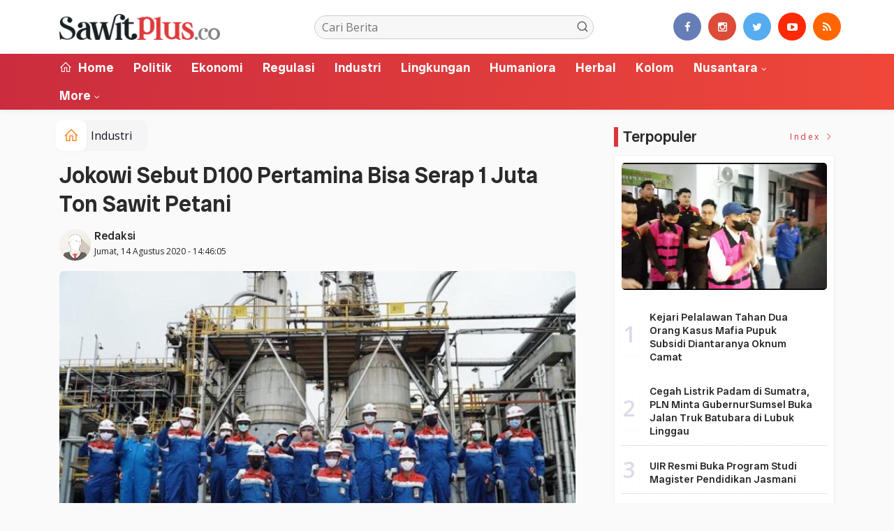

--- FILE ---
content_type: text/html; charset=UTF-8
request_url: https://sawitplus.co/news/detail/12147/jokowi-sebut-d100-pertamina-bisa-serap-1-juta-ton-sawit-petani
body_size: 10094
content:
<!DOCTYPE html>
<!--[if IE 9 ]>
<html class="ie ie9" lang="en-US">
   <![endif]-->
<html lang="id">
<head>
<meta charset="UTF-8">
<meta http-equiv="X-UA-Compatible" content="IE=edge">
<meta name="viewport" content="width=device-width, initial-scale=1">
<link rel="apple-touch-icon" sizes="180x180" href="https://sawitplus.co/ic/apple-touch-icon.png">
<link rel="icon" type="image/png" sizes="32x32" href="https://sawitplus.co/ic/favicon-32x32.png">
<link rel="icon" type="image/png" sizes="16x16" href="https://sawitplus.co/ic/favicon-16x16.png">
<link rel="manifest" href="https://sawitplus.co/ic/site.webmanifest">
<meta name="msapplication-TileColor" content="#000">
<meta name="theme-color" content="#000">
<meta name="robots" content="index,follow" />
<meta name="googlebot-news" content="index,follow" />
<meta name="googlebot" content="index,follow" />
<meta name="language" content="id" />
<meta name="geo.country" content="id" />
<meta http-equiv="content-language" content="In-Id" />
<meta name="geo.placename" content="Indonesia" />
<title itemprop="name">Jokowi Sebut D100 Pertamina Bisa Serap 1 Juta Ton Sawit Petani</title>
<meta name="description" content="JAKARTA - Berbagai bupaya dilakukan pemerintah untuk mencapai kemandirian energi. Salah satu yang sudah mulai terwujud adalah dengan terciptanya Green Diesel" itemprop="description">
<meta content="JAKARTA - Berbagai bupaya dilakukan pemerintah untuk mencapai kemandirian energi. Salah satu yang sudah mulai terwujud adalah dengan terciptanya Green Diesel" itemprop="headline" />
<meta content="https://sawitplus.co/news/detail/12147/jokowi-sebut-d100-pertamina-bisa-serap-1-juta-ton-sawit-petani" itemprop="url" />
<meta name="keywords" content="Jokowi Sebut D100 Pertamina Bisa Serap 1 Juta Ton Sawit Petani" itemprop="keywords">
<link rel="alternate" type="application/rss+xml" title="sawitplus.co Rss" href="https://sawitplus.co/sitemap.xml" />
<!-- Facebook -->
<meta property="fb:app_id" content="187960271237149" />
<meta property="article:author" content="https://www.facebook.com/sawitplusco" />
<meta property="article:publisher" content="https://www.facebook.com/sawitplusco" />
<meta property="og:type" content="article" />
<meta property="og:site_name" content="sawitplus.co" />
 <meta property="og:url" content="https://sawitplus.co/news/detail/12147/jokowi-sebut-d100-pertamina-bisa-serap-1-juta-ton-sawit-petani">
<meta property="og:title" content="Jokowi Sebut D100 Pertamina Bisa Serap 1 Juta Ton Sawit Petani" />
<meta property="og:description" content="JAKARTA - Berbagai bupaya dilakukan pemerintah untuk mencapai kemandirian energi. Salah satu yang sudah mulai terwujud adalah dengan terciptanya Green Diesel" />
<meta name="thumbnailUrl" content="https://sawitplus.co/assets/berita/large/43599252076-5f0f1877c7010-705x470.jpeg" itemprop="thumbnailUrl" />
<meta property="og:image" content="https://sawitplus.co/assets/berita/original/43599252076-5f0f1877c7010-705x470.jpeg">
<meta property="og:image:type" content="image/jpeg" />
<meta property="og:image:width" content="650" />
<meta property="og:image:height" content="366" />

<!-- Twitter Card data -->
<meta name="twitter:card" content="summary_large_image">
<meta name="twitter:site" content="https://www.twitter.com/sawitplusco">
<meta name="twitter:creator" content="https://www.twitter.com/sawitplusco">
<meta name="twitter:title" content="Jokowi Sebut D100 Pertamina Bisa Serap 1 Juta Ton Sawit Petani">
<meta name="twitter:description" content="JAKARTA - Berbagai bupaya dilakukan pemerintah untuk mencapai kemandirian energi. Salah satu yang sudah mulai terwujud adalah dengan terciptanya Green Diesel">
<meta name="twitter:image" content="https://sawitplus.co/assets/berita/original/43599252076-5f0f1877c7010-705x470.jpeg">
<meta name="twitter:image:alt" content="Jokowi Sebut D100 Pertamina Bisa Serap 1 Juta Ton Sawit Petani">
<link rel="amphtml" href="https://sawitplus.co/amp/detail/12147/jokowi-sebut-d100-pertamina-bisa-serap-1-juta-ton-sawit-petani">
<link rel="canonical" href="https://sawitplus.co/news/detail/12147/jokowi-sebut-d100-pertamina-bisa-serap-1-juta-ton-sawit-petani" />
<script type="application/ld+json">
                {
                    "@context": "https://schema.org",
                    "@type": "WebPage",
                    "headline": "Jokowi Sebut D100 Pertamina Bisa Serap 1 Juta Ton Sawit Petani",
                    "url": "https://sawitplus.co/news/detail/12147/jokowi-sebut-d100-pertamina-bisa-serap-1-juta-ton-sawit-petani",
                    "datePublished": "2020-08-14T14:46:05+07:00",
                    "image": "https://sawitplus.co/assets/berita/original/43599252076-5f0f1877c7010-705x470.jpeg",
                    "thumbnailUrl" : "https://sawitplus.co/assets/berita/large/43599252076-5f0f1877c7010-705x470.jpeg"
                }
</script>
<script type="application/ld+json">
{
  "@context": "http://schema.org",
  "@type": "NewsArticle",
  "mainEntityOfPage": {
    "@type": "WebPage",
    "@id": "https://sawitplus.co/news/detail/12147/jokowi-sebut-d100-pertamina-bisa-serap-1-juta-ton-sawit-petani"
  },
  "headline": "Jokowi Sebut D100 Pertamina Bisa Serap 1 Juta Ton Sawit Petani",
  "image": {
    "@type": "ImageObject",
    "url": "https://sawitplus.co/assets/berita/original/43599252076-5f0f1877c7010-705x470.jpeg",
    "height": 800,
    "width": 800
  },
  "datePublished": "2020-08-14T14:46:05+07:00",
  "dateModified": "<2020-08-14T14:46:05+07:00",
  "author": {
    "@type": "Person",
    "name": "Redaksi",
    "url": "https://sawitplus.co/penulis/admin"
  },
   "publisher": {
    "@type": "Organization",
    "name": "sawitplus.co",
    "logo": {
      "@type": "ImageObject",
      "url": "https://sawitplus.co/tema/img/logoampv2.png",
      "width": 300,
      "height": 32
    }
  },
  "description": "JAKARTA - Berbagai bupaya dilakukan pemerintah untuk mencapai kemandirian energi. Salah satu yang sudah mulai terwujud adalah dengan terciptanya Green Diesel"
}
</script>
<script type="application/ld+json">
                {
                    "@context": "https://schema.org",
                    "@type": "BreadcrumbList",
                    "itemListElement":
                    [
                        {
                            "@type": "ListItem",
                            "position": 1,
                            "item":
                            {
                                "@id": "https://sawitplus.co/",
                                "name": "Home"
                            }
                        },
                        {
                            "@type": "ListItem",
                            "position": 2,
                            "item":
                            {
                                "@id": "https://sawitplus.co/news/kanal/Industri",
                                "name": "Industri"
                            }
                        }
                    ]
                }
</script>
<script type='text/javascript' src='https://platform-api.sharethis.com/js/sharethis.js#property=63198dbcabecf600135ed568&product=sop' async='async'></script>
  <!-- Stylesheets-->
   <link rel="stylesheet" href="https://sawitplus.co/tema2023/css/bootstrap.css" type="text/css" media="all" />
   <link rel="stylesheet" href="https://sawitplus.co/tema2023/css/stylev18.css" type="text/css" media="all" />
   <link rel="stylesheet" href="https://sawitplus.co/tema2023/css/responsivev15.css" type="text/css" media="all" />
   <link rel="stylesheet" href="https://sawitplus.co/tema2023/css/main.css" type="text/css" media="all" />
    
 

</head>

<body class="mobile_nav_class jl-has-sidebar">


  <div class="options_layout_wrapper jl_radius jl_none_box_styles jl_border_radiuss">
    <div class="options_layout_container full_layout_enable_front">
      <!-- Start header -->


      <header class="header-wraper jl_header_magazine_style two_header_top_style header_layout_style5_custom headcus5_custom">

  

        
             
        <div class="header_main_wrapper header_style_cus5_opt">

          <div class="container jl_header_5container">
            <div class="row header-main-position">
              <div class="col-md-12 logo-position-top">
                <div class="logo_position_wrapper">
                  <div class="logo_position_table">
                    
                    <!-- begin logo -->
                    <a class="logo_link" href="https://sawitplus.co/">
                      <img class="logo_black" src="https://sawitplus.co/tema2023/img/logo.png" alt="Logo sawitplus.co" />
                    </a>
                    <!-- end logo -->

                    <div class="social_icon_header personal_header_layout">
<div class="gmr-search">
                            <form class="gmr-searchform searchform" action="https://sawitplus.co/news/pencarian" method="post">
                                <input type="text" name="q" id="s" placeholder="Cari Berita">
                                <button type="submit" class="gmr-search-submit"><svg xmlns="http://www.w3.org/2000/svg" xmlns:xlink="http://www.w3.org/1999/xlink" aria-hidden="true" role="img" width="1em" height="1em" preserveAspectRatio="xMidYMid meet" viewBox="0 0 24 24"><g fill="none" stroke="currentColor" stroke-width="2" stroke-linecap="round" stroke-linejoin="round"><circle cx="11" cy="11" r="8"></circle><path d="M21 21l-4.35-4.35"></path></g></svg></button>
                            </form>
                        </div>

</div>

                   

                     
                   
                    <div class="jl_header_link_subscribe">
                       
                      <div class="search_header_menu jl_menu_bottom hidden-lg">
                        <div class="menu_mobile_icons2 icon-bar">
                            <i></i>
                        </div>
                        
                      </div>
                      <div class="search_header_wrapper jl_menu_search search_form_menu_personal_click hidden-lg"><i class="fa fa-search"></i>
                      </div>
                      
                      <div class="menu_mobile_share_wrapper">
                              <ul class="social-icons-list-widget icons_about_widget_display">
 <li><a href="https://www.facebook.com/sawitplusco" class="facebook" target="_blank"><i class="fa fa-facebook"></i></a></li>
<li><a href="https://www.instagram.com/sawitplusco" class="google_plus" target="_blank"><i class="fa fa-instagram"></i></a></li>
<li><a class="twitter" href="https://www.twitter.com/sawitplusco" target="_blank"><i class="fa fa-twitter"></i></a></li>
<li><a class="youtube" href="https://www.youtube.com/channel/sawitplusco" target="_blank"><i class="fa fa-youtube-play"></i></a>
                      </li>
<li><a href="https://sawitplus.co/rss" class="rss" target="_blank"><i class="fa fa-rss"></i></a>
                                       </li>
                                      
                                    </ul>
                           </div>

                    </div>
                  </div>
                </div>
              </div>
            </div>
          </div>
        </div>
        <!-- Start Main menu -->
        <div class="jl_blank_nav"></div>
        <div id="menu_wrapper" class="menu_wrapper  jl_menu_sticky jl_stick ">
          <div class="container">
            <div class="row">
              <div class="main_menu col-md-12">
                <!-- main menu -->
                <div class="menu-primary-container navigation_wrapper">
                  <ul id="mainmenu" class="jl_main_menu">
                              <li class="menu-item"> <a href="https://sawitplus.co/"><i class="la la-home"></i> Home</a>
                                
                              </li>
                                         <li>
                        <a href="https://sawitplus.co/news/kanal/Politik">Politik</a>
                    </li>
                         <li>
                        <a href="https://sawitplus.co/news/kanal/Ekonomi">Ekonomi</a>
                    </li>
                         <li>
                        <a href="https://sawitplus.co/news/kanal/Regulasi">Regulasi</a>
                    </li>
                         <li>
                        <a href="https://sawitplus.co/news/kanal/Industri">Industri</a>
                    </li>
                         <li>
                        <a href="https://sawitplus.co/news/kanal/Lingkungan">Lingkungan</a>
                    </li>
                         <li>
                        <a href="https://sawitplus.co/news/kanal/Humaniora">Humaniora</a>
                    </li>
                         <li>
                        <a href="https://sawitplus.co/news/kanal/Herbal">Herbal</a>
                    </li>
                         <li>
                        <a href="https://sawitplus.co/news/kanal/Kolom">Kolom</a>
                    </li>
                                 <li class="menu-item menu-item-has-children">
                            <a href="https://sawitplus.co/news/kanal/nusantara">Nusantara</a>
                       <ul class="sub-menu">
                                                     <li><a href="https://sawitplus.co/news/sub/rokan-hilir">Rokan Hilir</a></li>
                                                          <li><a href="https://sawitplus.co/news/sub/bengkalis">Bengkalis</a></li>
                                                          <li><a href="https://sawitplus.co/news/sub/siak">Siak</a></li>
                                                      </ul>
                    </li>

             
  
                             <li class="menu-item menu-item-has-children">
                        <a href="#">More</a>
                          <ul class="sub-menu">
                        <li><a href="https://sawitplus.co/news/foto">Galeri Foto</a></li>
<li><a href="https://sawitplus.co/news/advertorial">Advertorial</a></li>
<li><a href="https://sawitplus.co/news/editor">Rekomendasi</a></li>
<li><a href="https://sawitplus.co/news/popular">Terpopuler</a></li>
<li><a href="https://sawitplus.co/news/indeks">Indeks </a></li>
</ul></li>        


                           </ul>
                </div>
                         <!-- end main menu -->
              </div>
            </div>
          </div>
        </div>

         <div class="header__scroll hidden-lg">
    <div class="header__scroll__slide">
        <div class="header__scroll__wrap">
            <a href="https://sawitplus.co/"><i class="la la-home"></i> Home</a>
                                                                            
                                
                                    <a href="https://sawitplus.co/news/kanal/Politik">Politik</a>
                                    
                           
                                                       
                                
                                    <a href="https://sawitplus.co/news/kanal/Ekonomi">Ekonomi</a>
                                    
                           
                                                       
                                
                                    <a href="https://sawitplus.co/news/kanal/Regulasi">Regulasi</a>
                                    
                           
                                                       
                                
                                    <a href="https://sawitplus.co/news/kanal/Industri">Industri</a>
                                    
                           
                                                       
                                
                                    <a href="https://sawitplus.co/news/kanal/Lingkungan">Lingkungan</a>
                                    
                           
                                                       
                                
                                    <a href="https://sawitplus.co/news/kanal/Humaniora">Humaniora</a>
                                    
                           
                                                       
                                
                                    <a href="https://sawitplus.co/news/kanal/Herbal">Herbal</a>
                                    
                           
                                                       
                                
                                    <a href="https://sawitplus.co/news/kanal/Kolom">Kolom</a>
                                    
                           
                                                       
                                
                                    <a href="https://sawitplus.co/news/kanal/nusantara">Nusantara</a>
                                    
                           
                                                         
<a href="https://sawitplus.co/news/advertorial">Advertorial</a>
<a href="https://sawitplus.co/news/editor">Pilihan Editor</a>
<a href="https://sawitplus.co/news/popular">Terpopuler</a>
<a href="https://sawitplus.co/news/indeks">Indeks </a>
      
            
            
        </div>
    </div>
</div>
                
        
      </header>

      <!-- end header -->
      <div id="content_nav" class="jl_mobile_nav_wrapper">
        <div id="nav" class="jl_mobile_nav_inner">
          <div class="menu_mobile_icons mobile_close_icons closed_menu"><span class="jl_close_wapper"><span class="jl_close_1"></span><span class="jl_close_2"></span></span>
          </div>
          <ul id="mobile_menu_slide" class="menu_moble_slide">
 <li class="menu-item"> <a href="https://sawitplus.co/">Home</a>
                          
                              </li>
                                           <li>
                        <a href="https://sawitplus.co/news/kanal/Politik">Politik</a>
                    </li>
                         <li>
                        <a href="https://sawitplus.co/news/kanal/Ekonomi">Ekonomi</a>
                    </li>
                         <li>
                        <a href="https://sawitplus.co/news/kanal/Regulasi">Regulasi</a>
                    </li>
                         <li>
                        <a href="https://sawitplus.co/news/kanal/Industri">Industri</a>
                    </li>
                         <li>
                        <a href="https://sawitplus.co/news/kanal/Lingkungan">Lingkungan</a>
                    </li>
                         <li>
                        <a href="https://sawitplus.co/news/kanal/Humaniora">Humaniora</a>
                    </li>
                         <li>
                        <a href="https://sawitplus.co/news/kanal/Herbal">Herbal</a>
                    </li>
                         <li>
                        <a href="https://sawitplus.co/news/kanal/Kolom">Kolom</a>
                    </li>
                                 <li class="menu-item menu-item-has-children">
                            <a href="https://sawitplus.co/news/kanal/nusantara">Nusantara</a>
                       <ul class="sub-menu">
                                                     <li><a href="https://sawitplus.co/news/sub/rokan-hilir">Rokan Hilir<span class="border-menu"></span></a></li>
                                                          <li><a href="https://sawitplus.co/news/sub/bengkalis">Bengkalis<span class="border-menu"></span></a></li>
                                                          <li><a href="https://sawitplus.co/news/sub/siak">Siak<span class="border-menu"></span></a></li>
                                                      </ul>
                    </li>

             
 <li class="menu-item menu-item-has-children">
                        <a href="#">More</a>
                          <ul class="sub-menu">
                        <li><a href="https://sawitplus.co/news/advertorial">Advertorial</a></li> 
<li><a href="https://sawitplus.co/news/foto">Galeri Foto</a></li>                           
<li><a href="https://sawitplus.co/news/editor">Rekomendasi</a></li>
<li><a href="https://sawitplus.co/news/popular">Terpopuler</a></li>


<li><a href="https://sawitplus.co/news/indeks">Indeks </a></li>
</ul></li>                   
                           </ul>
<span class="jl_none_space"></span>
          <div id="disto_about_us_widget-2" class="widget jellywp_about_us_widget">
            <div class="widget_jl_wrapper about_widget_content">
              <div class="jellywp_about_us_widget_wrapper">
                <div class="social_icons_widget">
                  <ul class="social-icons-list-widget icons_about_widget_display">
                             
  <li><a href="https://www.facebook.com/sawitplusco" class="facebook" target="_blank"><i class="fa fa-facebook"></i></a></li>
<li><a href="https://www.instagram.com/sawitplusco" class="google_plus" target="_blank"><i class="fa fa-instagram"></i></a></li>
<li><a class="twitter" href="https://www.twitter.com/sawitplusco" target="_blank"><i class="fa fa-twitter"></i></a></li>
<li><a class="youtube" href="https://www.youtube.com/channel/sawitplusco" target="_blank"><i class="fa fa-youtube-play"></i></a>
                      </li>
<li><a href="https://sawitplus.co/rss" class="rss" target="_blank"><i class="fa fa-rss"></i></a>
</li>                              
                             
                           </ul>
                </div>
              </div> <span class="jl_none_space"></span>
            </div>
          </div>
        </div>
      </div>
      <div class="search_form_menu_personal">
        <div class="menu_mobile_large_close"><span class="jl_close_wapper search_form_menu_personal_click"><span class="jl_close_1"></span><span class="jl_close_2"></span></span>
        </div>
        <form action="https://sawitplus.co/news/pencarian" method="post" class="searchform_theme">
               <input type="text" placeholder="Pencarian..." value="" name="q" class="search_btn" />
               <button type="submit" class="button"><i class="fa fa-search"></i>
               </button>
            </form>
      </div>
      <div class="mobile_menu_overlay"></div>
<section id="content_main" class="clearfix jl_spost">
    <div class="container">
        <div class="row main_content">
            <div class="col-md-8 loop-large-post jl-h-content">
                <div class="widget_container content_page">
                    <!-- start post -->

                       
   <ol class="breadcrumb breadcrumb-fill2 mb-15ku">
        <li><a href="https://sawitplus.co/"><i class="la la-home"></i></a></li>
        <li><a href="https://sawitplus.co/news/kanal/Industri">Industri</a></li> 
                </ol>
          <div class="post-2808 post type-post status-publish format-standard has-post-thumbnail hentry category-business tag-gaming tag-morning tag-relaxing" id="post-2808">
                        <div class="single_section_content box blog_large_post_style">
                            <div class="jl_single_style2">
    <div class="single_post_entry_content single_bellow_left_align jl_top_single_title jl_top_title_feature">
                                                         <h1 class="single_post_title_main">
            Jokowi Sebut D100 Pertamina Bisa Serap 1 Juta Ton Sawit Petani  </h1>
                                                                
                                    <span class="single-post-meta-wrapper">

        
  <div class="row">
<div class="col-md-12 col-xs-12">
<div class="auth">
<div class="author-info">
                                    <div class="author-avatar">
                                      <a href="https://sawitplus.co/penulis/admin"><img src="https://sawitplus.co/assets/user/9738274166765620316862211101113389349662394dd.png" width="50" height="50" alt="Redaksi" class="avatar avatar-50 wp-user-avatar wp-user-avatar-50 alignnone photo" /></a>                                    </div>
                                    <div class="author-description">
                                        <h5><a href="https://sawitplus.co/penulis/admin" title="Redaksi" rel="author">Redaksi</a></h5>
                                        <p>
                                          Jumat, 14 Agustus 2020 - 14:46:05       </p>

                                    </div>
                                </div>
                            </div>
</div>

</div>                           
                                   </div>
                                  
            <div class="single_content_header jl_single_feature_below">
               <div id="kepala">
            <div class="image-post-thumbx jlsingle-title-above">
                
                 
                <img width="100%" src="https://sawitplus.co/assets/berita/original/43599252076-5f0f1877c7010-705x470.jpeg" alt="Jokowi Sebut D100 Pertamina Bisa Serap 1 Juta Ton Sawit Petani"/>
            </div>
                
        </div>
        <div class="caption"><small></small></div> 
                </div>
            </div>                            
            
            <div class="post_content">
                 <div class="shareku mb-15">
   
<div class="sharethis-inline-share-buttons"></div>
  <div class="clearfix"></div>
</div> 

<div class="endmark">
  <p>JAKARTA - Berbagai bupaya dilakukan pemerintah untuk mencapai kemandirian energi. Salah satu yang sudah mulai terwujud adalah dengan terciptanya Green Diesel (D100), yang dikembangkan oleh Pertamina.&nbsp;</p>

<p>&quot;Pertamina bekerja sama dengan para peneliti telah berhasil menciptakan katalis untuk pembuatan D-100, yaitu bahan bakar diesel yang 100 persen dibuat dari minyak kelapa sawit, yang sedang uji produksi di dua kilang kita,&quot; ujar Presiden Jokowi dalam pidatonya di Sidang Tahunan MPR 2020 di Kompleks Parlemen, Senayan, Jakarta, Jumat (14/8).</p>

<p>Selain dapat menciptakan kemandirian energi dengan mengurangi kuota impor solar, program tersebut juga dinilai mampu memberdayakan petani kelapa sawit. Pasalnya, saat ini Pertamina tengah membangun fasilitias pengembangan Green Diesel, yang nantinya diproyeksi mampu memproduksi 20.000 barrel D100 per hari.</p>

       
             <div id="section_terkait">
<ul id="list-section_terkait">
    <li>
  <strong style="color: #e92737;font-size: 18px;">Baca Juga <i class="la la-angle-right"></i></strong> <a href="https://sawitplus.co/news/detail/14765/pameran-siexpo-2025-resmi-dibuka-sawit-didorong-jadi-pilar-indonesia-emas-2045" title="Pameran SIEXPO 2025 Resmi Dibuka, Sawit Didorong Jadi Pilar Indonesia Emas 2045">Pameran SIEXPO 2025 Resmi Dibuka, Sawit Didorong Jadi Pilar Indonesia Emas 2045</a>
</li>


  </ul>
</div>
                                                  
                      




<p>&quot;Ini akan menyerap minimal 1 juta ton sawit produksi petani untuk kapasitas produksi 20.000 barrel per hari,&quot; katanya.</p>

<p>Selain program milik Pertamina tersebut, pemerintah juga dipastikan akan tetap melanjutkan pengembangan biosolar dengan campuran fatty acid methyl ester (FAME). Program-program tersebut diklaim mampu menekan angka impor minyak sepanjang tahun 2019.</p>

<p>&quot;Tahun 2019, kita sudah berhasil memproduksi dan menggunakan B20. Tahun ini kita mulai dengan B30, sehingga kita mampu menekan nilai impor minyak kita di tahun 2019,&quot; ucapnya. (*)</p></p>


<div class="clearfix mt-15"></div>

  

     
    <div class="clearfix mt-15"></div>
 

                                                                                               
      
    </div>                                                                                                                             
                                
                                                              
                                                           
      <div class="clearfix"></div>                    

 <div class="shareku mb-15 mt-15">
   
<div class="sharethis-inline-share-buttons"></div>
  <div class="clearfix"></div>
</div>
  <header class="details-header">
                                           
                                            <div class="element-block" align="center">
                                                <div class="entry-meta">
                                                    <span class="entry-date">
                                                     Sumber : <b>Kompas.com</b> &nbsp;Editor
 : <b>Bayu DP  </b></span> 
                                                    
                                                </div>
                                                 
                                                
                                            </div><div class="clearfix"></div>
                                             </header>   
                                             <div class="clearfix"></div>
                            </div>
                                                        <div class="clearfix"></div>
         

              <span class="jl_none_space"></span>    
                          
   <div class="clearfix"></div>
    <div class="section-title mt-15">
                        <h4 class="title"><div class="tb-line"></div> <span>Rekomendasi</span></h4>
                        
                        <a class="see-all-btn float-sm-end" href="https://sawitplus.co/news/editor">Index <i class="la la-angle-right"></i></a>
                    </div>
<div class="clearfix"></div>
<div class="widget abuwarna"> 
                                

<div>
    <div id="panel-4212-2-1-3" class="so-panel widget widget_disto_recent_large_slider_widgets jl_widget_slider panel-last-child" data-index="8">
                                       <div class="slider_widget_post jelly_loading_pro">
                                          
                                                                                     <div class="editors__item slick-slide" data-slick-index="1" aria-hidden="true" style="width: 236px;" tabindex="-1" role="option" aria-describedby="slick-slide21">
                <div class="editors__img">
                  <a href="https://sawitplus.co/news/detail/14765/pameran-siexpo-2025-resmi-dibuka-sawit-didorong-jadi-pilar-indonesia-emas-2045" tabindex="-1">
                    <img src="https://sawitplus.co/assets/berita/large/33963394239-deputi_menteri_parekraf.jpg" alt="Pameran SIEXPO 2025 Resmi Dibuka, Sawit Didorong Jadi Pilar Indonesia Emas 2045">
                  </a>
                </div>
                <div class="editors__box">
                 
                  <h2 class="editors__title">
                    <a href="https://sawitplus.co/news/detail/14765/pameran-siexpo-2025-resmi-dibuka-sawit-didorong-jadi-pilar-indonesia-emas-2045" class="editors__link" tabindex="-1">Pameran SIEXPO 2025 Resmi Dibuka, Sawit Didorong Jadi Pilar Indonesia Emas 2045</a>
                  </h2>
                  <date class="editors__date"><i class="fa fa-clock-o"></i> Kamis, 07 Agustus 2025</date>
                </div>
              </div>
                                         
                                            <div class="editors__item slick-slide" data-slick-index="1" aria-hidden="true" style="width: 236px;" tabindex="-1" role="option" aria-describedby="slick-slide21">
                <div class="editors__img">
                  <a href="https://sawitplus.co/news/detail/14681/itdp-bersama-kemenhub-ri-luncurkan-hasil-studi-reformasi-dan-elektrifikasi-angkutan-publik" tabindex="-1">
                    <img src="https://sawitplus.co/assets/berita/large/17855665551-itdp.jpg" alt="ITDP Bersama Kemenhub RI Luncurkan Hasil Studi Reformasi dan Elektrifikasi Angkutan Publik">
                  </a>
                </div>
                <div class="editors__box">
                 
                  <h2 class="editors__title">
                    <a href="https://sawitplus.co/news/detail/14681/itdp-bersama-kemenhub-ri-luncurkan-hasil-studi-reformasi-dan-elektrifikasi-angkutan-publik" class="editors__link" tabindex="-1">ITDP Bersama Kemenhub RI Luncurkan Hasil Studi Reformasi dan Elektrifikasi Angkutan Publik</a>
                  </h2>
                  <date class="editors__date"><i class="fa fa-clock-o"></i> Kamis, 19 Juni 2025</date>
                </div>
              </div>
                                         
                                            <div class="editors__item slick-slide" data-slick-index="1" aria-hidden="true" style="width: 236px;" tabindex="-1" role="option" aria-describedby="slick-slide21">
                <div class="editors__img">
                  <a href="https://sawitplus.co/news/detail/14653/ketum-gapki-minta-pengenaan-pe-ditunda" tabindex="-1">
                    <img src="https://sawitplus.co/assets/berita/large/49985901432-img-20250522-wa0048.jpg" alt="Ketum Gapki Minta Pengenaan PE Ditunda">
                  </a>
                </div>
                <div class="editors__box">
                 
                  <h2 class="editors__title">
                    <a href="https://sawitplus.co/news/detail/14653/ketum-gapki-minta-pengenaan-pe-ditunda" class="editors__link" tabindex="-1">Ketum Gapki Minta Pengenaan PE Ditunda</a>
                  </h2>
                  <date class="editors__date"><i class="fa fa-clock-o"></i> Kamis, 22 Mei 2025</date>
                </div>
              </div>
                                         
                                            <div class="editors__item slick-slide" data-slick-index="1" aria-hidden="true" style="width: 236px;" tabindex="-1" role="option" aria-describedby="slick-slide21">
                <div class="editors__img">
                  <a href="https://sawitplus.co/news/detail/14644/gapki-riau-siap-siaga-antisipasi-karhutla-masuki-musim-kemarau" tabindex="-1">
                    <img src="https://sawitplus.co/assets/berita/large/78600155034-lichwan_gapki.jpg" alt="Gapki Riau Siap Siaga Antisipasi Karhutla Masuki Musim Kemarau">
                  </a>
                </div>
                <div class="editors__box">
                 
                  <h2 class="editors__title">
                    <a href="https://sawitplus.co/news/detail/14644/gapki-riau-siap-siaga-antisipasi-karhutla-masuki-musim-kemarau" class="editors__link" tabindex="-1">Gapki Riau Siap Siaga Antisipasi Karhutla Masuki Musim Kemarau</a>
                  </h2>
                  <date class="editors__date"><i class="fa fa-clock-o"></i> Minggu, 11 Mei 2025</date>
                </div>
              </div>
                                         
                                            <div class="editors__item slick-slide" data-slick-index="1" aria-hidden="true" style="width: 236px;" tabindex="-1" role="option" aria-describedby="slick-slide21">
                <div class="editors__img">
                  <a href="https://sawitplus.co/news/detail/14643/menteri-lhk-apresiasi-gapki-dan-minta-gubri-konsolidasi-aktif-cegah-api" tabindex="-1">
                    <img src="https://sawitplus.co/assets/berita/large/37115748710-meneg_lhk-1.jpg" alt="Menteri Lingkungan Hidup Apresiasi Gapki dan Minta Gubri Konsolidasi Aktif Cegah Api">
                  </a>
                </div>
                <div class="editors__box">
                 
                  <h2 class="editors__title">
                    <a href="https://sawitplus.co/news/detail/14643/menteri-lhk-apresiasi-gapki-dan-minta-gubri-konsolidasi-aktif-cegah-api" class="editors__link" tabindex="-1">Menteri Lingkungan Hidup Apresiasi Gapki dan Minta Gubri Konsolidasi Aktif Cegah Api</a>
                  </h2>
                  <date class="editors__date"><i class="fa fa-clock-o"></i> Minggu, 11 Mei 2025</date>
                </div>
              </div>
                                         
                                            <div class="editors__item slick-slide" data-slick-index="1" aria-hidden="true" style="width: 236px;" tabindex="-1" role="option" aria-describedby="slick-slide21">
                <div class="editors__img">
                  <a href="https://sawitplus.co/news/detail/14629/dokter-eka-hospital-ungkapkan-osteoporosis-juga-menyerang-usia-muda" tabindex="-1">
                    <img src="https://sawitplus.co/assets/berita/large/12064224821-eka_hospital.jpg" alt="Dokter Eka Hospital Ungkapkan Osteoporosis Juga Menyerang Usia Muda">
                  </a>
                </div>
                <div class="editors__box">
                 
                  <h2 class="editors__title">
                    <a href="https://sawitplus.co/news/detail/14629/dokter-eka-hospital-ungkapkan-osteoporosis-juga-menyerang-usia-muda" class="editors__link" tabindex="-1">Dokter Eka Hospital Ungkapkan Osteoporosis Juga Menyerang Usia Muda</a>
                  </h2>
                  <date class="editors__date"><i class="fa fa-clock-o"></i> Selasa, 29 April 2025</date>
                </div>
              </div>
                                         
                                            
                                         

                                       

                                       </div> <span class="jl_none_space"></span>
                                    </div>
     <div class="clearfix"></div>                                                                                                
</div></div>
        <div class="related-posts2">                                                
                            
 <div class="section-title">
                        <h4 class="title"><div class="tb-line"></div> <span>Tulis Komentar</span></h4>
                        
                        
                    </div>   
      <div class="abu">                                                 
                       <div id="fb-root"></div>
<script async defer crossorigin="anonymous" src="https://connect.facebook.net/id_ID/sdk.js#xfbml=1&version=v12.0" nonce="nbFfvHk6"></script>     

                                                 
              <div class="fb-comments" data-href="https://sawitplus.co/news/detail/12147/jokowi-sebut-d100-pertamina-bisa-serap-1-juta-ton-sawit-petani" data-width="" data-numposts="5"></div>     
              </div>  </div>             
                            
 <div class="section-title mt-15">
                        <h4 class="title"><div class="tb-line"></div> <span>Berita Lainnya</span></h4>
                        
                        <a class="see-all-btn float-sm-end" href="https://sawitplus.co/news/indeks">Index <i class="la la-angle-right"></i></a>
                    </div>
<div class="clearfix mt-15"></div>
<div class="related-postsv">



<div class="post_list_medium_widget jl_nonav_margin page_builder_listpost jelly_homepage_builder jl-post-block-72529155">
                                                                       <div class="blog_list_post_style">
                                          <div class="image-post-thumb featured-thumbnail home_page_builder_thumbnial">
                                             <div class="jl_img_container"> <span class="image_grid_header_absolute" style="background-image: url('https://sawitplus.co/assets/berita/large/12064224821-eka_hospital.jpg')"></span>
                                                <a href="https://sawitplus.co/news/detail/14629/dokter-eka-hospital-ungkapkan-osteoporosis-juga-menyerang-usia-muda" class="link_grid_header_absolute"></a>
                                             </div>
                                          </div>
                                          <div class="post-entry-content"> <h4 class="meta-category-small"><a class="Industri" href="https://sawitplus.co/kanal/Industri">Industri</a></h4>  
                                             <h1 class="image-post-title"><a href="https://sawitplus.co/news/detail/14629/dokter-eka-hospital-ungkapkan-osteoporosis-juga-menyerang-usia-muda">
                                                      Dokter Eka Hospital Ungkapkan Osteoporosis Juga Menyerang Usia Muda</a>
                                                   </h1>
                                             <span class="post-meta meta-main-img auto_image_with_date"><span class="post-date"><i class="fa fa-clock-o"></i>Selasa, 29 April 2025 - 18:02:50 WIB</span></span>      
                                             <div class="large_post_content">
                                                
                                             </div>
                                          </div>
                                       </div>
                                                                          <div class="blog_list_post_style">
                                          <div class="image-post-thumb featured-thumbnail home_page_builder_thumbnial">
                                             <div class="jl_img_container"> <span class="image_grid_header_absolute" style="background-image: url('https://sawitplus.co/assets/berita/large/40843774594-gapki.jpg')"></span>
                                                <a href="https://sawitplus.co/news/detail/14625/gelar-pelatihan-pemanfaatan-lcpks-gapki-riau-datangkan-guru-besar-ipb" class="link_grid_header_absolute"></a>
                                             </div>
                                          </div>
                                          <div class="post-entry-content"> <h4 class="meta-category-small"><a class="Industri" href="https://sawitplus.co/kanal/Industri">Industri</a></h4>  
                                             <h1 class="image-post-title"><a href="https://sawitplus.co/news/detail/14625/gelar-pelatihan-pemanfaatan-lcpks-gapki-riau-datangkan-guru-besar-ipb">
                                                      Gelar Pelatihan Pemanfaatan LCPKS, GAPKI Riau Datangkan Guru Besar IPB</a>
                                                   </h1>
                                             <span class="post-meta meta-main-img auto_image_with_date"><span class="post-date"><i class="fa fa-clock-o"></i>Selasa, 29 April 2025 - 11:15:18 WIB</span></span>      
                                             <div class="large_post_content">
                                                
                                             </div>
                                          </div>
                                       </div>
                                                                          <div class="blog_list_post_style">
                                          <div class="image-post-thumb featured-thumbnail home_page_builder_thumbnial">
                                             <div class="jl_img_container"> <span class="image_grid_header_absolute" style="background-image: url('https://sawitplus.co/assets/berita/large/60854680515-bedah_buku.jpg')"></span>
                                                <a href="https://sawitplus.co/news/detail/14551/tinggi-kasus-kecelakaan-kerja-di-sektor-perkebunan" class="link_grid_header_absolute"></a>
                                             </div>
                                          </div>
                                          <div class="post-entry-content"> <h4 class="meta-category-small"><a class="Industri" href="https://sawitplus.co/kanal/Industri">Industri</a></h4>  
                                             <h1 class="image-post-title"><a href="https://sawitplus.co/news/detail/14551/tinggi-kasus-kecelakaan-kerja-di-sektor-perkebunan">
                                                      Tinggi, Kasus Kecelakaan Kerja di Sektor Perkebunan</a>
                                                   </h1>
                                             <span class="post-meta meta-main-img auto_image_with_date"><span class="post-date"><i class="fa fa-clock-o"></i>Jumat, 17 Januari 2025 - 08:16:31 WIB</span></span>      
                                             <div class="large_post_content">
                                                
                                             </div>
                                          </div>
                                       </div>
                                                                          <div class="blog_list_post_style">
                                          <div class="image-post-thumb featured-thumbnail home_page_builder_thumbnial">
                                             <div class="jl_img_container"> <span class="image_grid_header_absolute" style="background-image: url('https://sawitplus.co/assets/berita/large/12829279953-astra2.jpg')"></span>
                                                <a href="https://sawitplus.co/news/detail/14532/astra-agro-raih-anugerah-tempo-dan-tii" class="link_grid_header_absolute"></a>
                                             </div>
                                          </div>
                                          <div class="post-entry-content"> <h4 class="meta-category-small"><a class="Industri" href="https://sawitplus.co/kanal/Industri">Industri</a></h4>  
                                             <h1 class="image-post-title"><a href="https://sawitplus.co/news/detail/14532/astra-agro-raih-anugerah-tempo-dan-tii">
                                                      Astra Agro Raih Anugerah Tempo dan TII</a>
                                                   </h1>
                                             <span class="post-meta meta-main-img auto_image_with_date"><span class="post-date"><i class="fa fa-clock-o"></i>Rabu, 11 Desember 2024 - 14:21:10 WIB</span></span>      
                                             <div class="large_post_content">
                                                
                                             </div>
                                          </div>
                                       </div>
                                                                          <div class="blog_list_post_style">
                                          <div class="image-post-thumb featured-thumbnail home_page_builder_thumbnial">
                                             <div class="jl_img_container"> <span class="image_grid_header_absolute" style="background-image: url('https://sawitplus.co/assets/berita/large/69816586288-f5e51d70-d141-4ac6-aba5-a4a3abbf02af.jpeg')"></span>
                                                <a href="https://sawitplus.co/news/detail/14425/medbun-dan-bpdpks-selenggarakan-seminar-kemitraan-kelapa-sawit" class="link_grid_header_absolute"></a>
                                             </div>
                                          </div>
                                          <div class="post-entry-content"> <h4 class="meta-category-small"><a class="Industri" href="https://sawitplus.co/kanal/Industri">Industri</a></h4>  
                                             <h1 class="image-post-title"><a href="https://sawitplus.co/news/detail/14425/medbun-dan-bpdpks-selenggarakan-seminar-kemitraan-kelapa-sawit">
                                                      Medbun dan BPDPKS Selenggarakan Seminar Kemitraan Kelapa Sawit</a>
                                                   </h1>
                                             <span class="post-meta meta-main-img auto_image_with_date"><span class="post-date"><i class="fa fa-clock-o"></i>Kamis, 08 Agustus 2024 - 17:11:07 WIB</span></span>      
                                             <div class="large_post_content">
                                                
                                             </div>
                                          </div>
                                       </div>
                                    
</div>

                            </div>
                                     
  
                                </div>
                    </div>
                    <!-- end post -->
                    <div class="brack_space"></div>
                </div>
            </div>

                
<!-- start sidebar -->
            <div class="col-md-4" id="sidebar">
    <div class="section-title">
                        <h4 class="title">Terpopuler</h4>
                        <span class="line"></span>
                        <a class="see-all-btn float-sm-end" href="https://sawitplus.co/news/popular">Index <i class="la la-angle-right"></i></a>
                    </div>
<div class="clearfix"></div>           
              <div class="widget abu">



<div class="box jl_grid_layout1 mb-15 blog_grid_post_style post-4761 post type-post status-publish format-standard has-post-thumbnail hentry category-sports">
    <div class="post_grid_content_wrapper">
                <div class="image-post-thumb">
            <a href="https://sawitplus.co/news/detail/14901/kejari-pelalawan-tahan-dua-orang-kasus-mafia-pupuk-subsidi-diantaranya-oknum-camat" class="link_image featured-thumbnail" title="Kejari Pelalawan Tahan Dua Orang Kasus Mafia Pupuk Subsidi Diantaranya Oknum Camat">
                <img src="https://sawitplus.co/assets/berita/original/95514779510-41fa5fae-5cfa-4db6-8aff-c387386e714d.jpeg" class="attachment-disto_large_feature_image size-disto_large_feature_image wp-post-image" alt="Kejari Pelalawan Tahan Dua Orang Kasus Mafia Pupuk Subsidi Diantaranya Oknum Camat" />                <div class="background_over_image"></div>
            </a>
                                      
        </div><div class="clearfix"></div>
               <div class="most__item">
            <div class="most__number">1</div>
            <div class="most__right">
               
                     <h2 class="most__title"> <a href="https://sawitplus.co/news/detail/14901/kejari-pelalawan-tahan-dua-orang-kasus-mafia-pupuk-subsidi-diantaranya-oknum-camat">Kejari Pelalawan Tahan Dua Orang Kasus Mafia Pupuk Subsidi Diantaranya Oknum Camat</a></h2>
                    <span class="post-metax meta-main-img auto_image_with_date">                             <span class="post-date">
                     </span></span>

                
            </div>
        </div>
    </div>
</div><div class="clearfix"></div>
  <div class="most__wrap">
   
<div class="most__item">
            <div class="most__number">2</div>
            <div class="most__right">
               
                    <h2 class="most__title"> <a href="https://sawitplus.co/news/detail/14900/cegah-listrik-padam-di-sumatra-pln-minta-gubernursumsel-buka-jalan-truk-batubara-di-lubuk-linggau">Cegah Listrik Padam di Sumatra, PLN Minta GubernurSumsel Buka Jalan Truk Batubara di Lubuk Linggau</a></h2>
                    <span class="post-metax meta-main-img auto_image_with_date">                             <span class="post-date">
                    </span></span>

                
            </div>
        </div>


  
<div class="most__item">
            <div class="most__number">3</div>
            <div class="most__right">
               
                    <h2 class="most__title"> <a href="https://sawitplus.co/news/detail/14899/uir-resmi-buka-program-studi-magister-pendidikan-jasmani">UIR Resmi Buka Program Studi Magister Pendidikan Jasmani</a></h2>
                    <span class="post-metax meta-main-img auto_image_with_date">                             <span class="post-date">
                    </span></span>

                
            </div>
        </div>


  
<div class="most__item">
            <div class="most__number">4</div>
            <div class="most__right">
               
                    <h2 class="most__title"> <a href="https://sawitplus.co/news/detail/14898/indonesia-dan-pakistan-perkuat-kemitraan-strategis-melalui-indonesia-palm-oil-networking-reception">Indonesia dan Pakistan Perkuat Kemitraan Strategis melalui Indonesia Palm Oil Networking Reception</a></h2>
                    <span class="post-metax meta-main-img auto_image_with_date">                             <span class="post-date">
                    </span></span>

                
            </div>
        </div>


  
<div class="most__item">
            <div class="most__number">5</div>
            <div class="most__right">
               
                    <h2 class="most__title"> <a href="https://sawitplus.co/news/detail/14897/pt-ppp-minamas-plantation-salurkan-bantuan-alat-tulis-untuk-sekolah-di-aceh-tamiang">PT PPP Minamas Plantation Salurkan Bantuan Alat Tulis untuk Sekolah di Aceh Tamiang</a></h2>
                    <span class="post-metax meta-main-img auto_image_with_date">                             <span class="post-date">
                    </span></span>

                
            </div>
        </div>


  
  </div>

              </div>

             
             

           
              
              
              <div class="clearfix"></div> 

  <div class="banner-content mb-15 mt-15">
    <a href="https://online.fliphtml5.com/fuitu/pgxl/" target="_blank">
<img width="100%" class="img-rounded"  src="https://sawitplus.co/assets/banner/48375097706-cover_edisi_29.jpg" alt="Banner Samping" data-original="https://sawitplus.co/assets/banner/48375097706-cover_edisi_29.jpg"></a>

  
 </div>
<div class="clearfix"></div> 
          <div class="section-title">
                        <h4 class="title">Terkini</h4>
                        <span class="line"></span>
                        <a class="see-all-btn float-sm-end" href="https://sawitplus.co/news/indeks">Index <i class="la la-angle-right"></i></a>
                    </div>
<div class="clearfix"></div> 
              <div class="widget abu">
     

<div class="box jl_grid_layout1 mb-15 blog_grid_post_style post-4761 post type-post status-publish format-standard has-post-thumbnail hentry category-sports">
    <div class="post_grid_content_wrapper">
                <div class="image-post-thumb">
            <a href="https://sawitplus.co/news/detail/14901/kejari-pelalawan-tahan-dua-orang-kasus-mafia-pupuk-subsidi-diantaranya-oknum-camat" class="link_image featured-thumbnail" title="Kejari Pelalawan Tahan Dua Orang Kasus Mafia Pupuk Subsidi Diantaranya Oknum Camat">
                <img src="https://sawitplus.co/assets/berita/original/95514779510-41fa5fae-5cfa-4db6-8aff-c387386e714d.jpeg" class="attachment-disto_large_feature_image size-disto_large_feature_image wp-post-image" alt="Kejari Pelalawan Tahan Dua Orang Kasus Mafia Pupuk Subsidi Diantaranya Oknum Camat" />                <div class="background_over_image"></div>
            </a>
                                      
        </div>
                <div class="post-entry-content">
            <div class="post-entry-content-wrapper">
                <div class="large_post_content">                    
                    <h5 class="image-post-title"><a href="https://sawitplus.co/news/detail/14901/kejari-pelalawan-tahan-dua-orang-kasus-mafia-pupuk-subsidi-diantaranya-oknum-camat">
                            Kejari Pelalawan Tahan Dua Orang Kasus Mafia Pupuk Subsidi Diantaranya Oknum Camat</a></h5>
                    <span class="jl_post_meta"><span class="post-date"><i class="fa fa-clock-o"></i>22 Januari 2026</span></span>                </div>
            </div>
        </div>
    </div>
</div>
<ul class="feature-post-list recent-post-widget">
   
<li>
                       <a href="https://sawitplus.co/news/detail/14900/cegah-listrik-padam-di-sumatra-pln-minta-gubernursumsel-buka-jalan-truk-batubara-di-lubuk-linggau" class="jl_small_format feature-image-link image_post featured-thumbnail" title="Cegah Listrik Padam di Sumatra, PLN Minta GubernurSumsel Buka Jalan Truk Batubara di Lubuk Linggau">
                                                      <img width="120" height="120" src="https://sawitplus.co/assets/berita/large/22296208709-55586a3b-75be-4f87-b551-cc3a84488299.jpeg" class="attachment-disto_small_feature size-disto_small_feature wp-post-image" alt="Cegah Listrik Padam di Sumatra, PLN Minta GubernurSumsel Buka Jalan Truk Batubara di Lubuk Linggau" />
                                                      <div class="background_over_image"></div>
                                                   </a>  
                        <div class="item-details">
                          <h3 class="feature-post-title"><a href="https://sawitplus.co/news/detail/14900/cegah-listrik-padam-di-sumatra-pln-minta-gubernursumsel-buka-jalan-truk-batubara-di-lubuk-linggau">
                Cegah Listrik Padam di Sumatra, PLN Minta GubernurSumsel Buka Jalan Truk Batubara di Lubuk Linggau</a></h3>
                          <span class="post-meta meta-main-img auto_image_with_date">                             <span class="post-date"><i class="fa fa-clock-o"></i> 22 Januari 2026</span></span>
                        </div>
                      </li>


  
<li>
                       <a href="https://sawitplus.co/news/detail/14899/uir-resmi-buka-program-studi-magister-pendidikan-jasmani" class="jl_small_format feature-image-link image_post featured-thumbnail" title="UIR Resmi Buka Program Studi Magister Pendidikan Jasmani">
                                                      <img width="120" height="120" src="https://sawitplus.co/assets/berita/large/47012868507-708004eb-4f6d-417b-b215-46c5d6bd89f3.jpeg" class="attachment-disto_small_feature size-disto_small_feature wp-post-image" alt="UIR Resmi Buka Program Studi Magister Pendidikan Jasmani" />
                                                      <div class="background_over_image"></div>
                                                   </a>  
                        <div class="item-details">
                          <h3 class="feature-post-title"><a href="https://sawitplus.co/news/detail/14899/uir-resmi-buka-program-studi-magister-pendidikan-jasmani">
                UIR Resmi Buka Program Studi Magister Pendidikan Jasmani</a></h3>
                          <span class="post-meta meta-main-img auto_image_with_date">                             <span class="post-date"><i class="fa fa-clock-o"></i> 20 Januari 2026</span></span>
                        </div>
                      </li>


  
<li>
                       <a href="https://sawitplus.co/news/detail/14898/indonesia-dan-pakistan-perkuat-kemitraan-strategis-melalui-indonesia-palm-oil-networking-reception" class="jl_small_format feature-image-link image_post featured-thumbnail" title="Indonesia dan Pakistan Perkuat Kemitraan Strategis melalui Indonesia Palm Oil Networking Reception">
                                                      <img width="120" height="120" src="https://sawitplus.co/assets/berita/large/4262676907-549a2b5e-fc42-4b43-8532-ea8d0688df1b.jpeg" class="attachment-disto_small_feature size-disto_small_feature wp-post-image" alt="Indonesia dan Pakistan Perkuat Kemitraan Strategis melalui Indonesia Palm Oil Networking Reception" />
                                                      <div class="background_over_image"></div>
                                                   </a>  
                        <div class="item-details">
                          <h3 class="feature-post-title"><a href="https://sawitplus.co/news/detail/14898/indonesia-dan-pakistan-perkuat-kemitraan-strategis-melalui-indonesia-palm-oil-networking-reception">
                Indonesia dan Pakistan Perkuat Kemitraan Strategis melalui Indonesia Palm Oil Networking Reception</a></h3>
                          <span class="post-meta meta-main-img auto_image_with_date">                             <span class="post-date"><i class="fa fa-clock-o"></i> 11 Januari 2026</span></span>
                        </div>
                      </li>


  
<li>
                       <a href="https://sawitplus.co/news/detail/14897/pt-ppp-minamas-plantation-salurkan-bantuan-alat-tulis-untuk-sekolah-di-aceh-tamiang" class="jl_small_format feature-image-link image_post featured-thumbnail" title="PT PPP Minamas Plantation Salurkan Bantuan Alat Tulis untuk Sekolah di Aceh Tamiang">
                                                      <img width="120" height="120" src="https://sawitplus.co/assets/berita/large/32111591239-81793308-af78-44dc-9e6f-bc9da4a2331d.jpeg" class="attachment-disto_small_feature size-disto_small_feature wp-post-image" alt="PT PPP Minamas Plantation Salurkan Bantuan Alat Tulis untuk Sekolah di Aceh Tamiang" />
                                                      <div class="background_over_image"></div>
                                                   </a>  
                        <div class="item-details">
                          <h3 class="feature-post-title"><a href="https://sawitplus.co/news/detail/14897/pt-ppp-minamas-plantation-salurkan-bantuan-alat-tulis-untuk-sekolah-di-aceh-tamiang">
                PT PPP Minamas Plantation Salurkan Bantuan Alat Tulis untuk Sekolah di Aceh Tamiang</a></h3>
                          <span class="post-meta meta-main-img auto_image_with_date">                             <span class="post-date"><i class="fa fa-clock-o"></i> 08 Januari 2026</span></span>
                        </div>
                      </li>


  


  </ul> 

              </div>
              </div>
            </div>
            <!-- end sidebar -->
            </div>
                    </div>
</section>
<!-- end content -->
 <!-- Start footer -->
          <footer id="footer-container" class=" enable_footer_columns_dark">
           
            <div class="footer-bottom enable_footer_copyright_dark">
               <div class="container">
                  <div class="row">
              
     
 <div class="col-md-12 text-center aku mt5">

    <div class="col-md-12 text-center">
    <div class="col-md-12 mt-15"><b>Kantor Redaksi</b></div>
    Jalan Cempedak, Gg Cempedak 1 No 5, Kelurahan Wonorejo, Kecamatan Marpoyan Damai, Kota Pekanbaru  <br>
Telepon : 081276980551<br>
Email : <a href="/cdn-cgi/l/email-protection" class="__cf_email__" data-cfemail="196a786e706d69756c6a6a2b292820597e74787075377a7674">[email&#160;protected]</a> </div>
 <div class="col-md-12 text-center mt-15 mb-15">
  <a href="https://sawitplus.co/"> <img width="200" src="https://sawitplus.co/tema2023/img/icon.png" alt="Logo sawitplus.co" /></a>
                      </div>
<a href="https://sawitplus.co/news/tentangkami">Tentang Kami</a>
<a href="https://sawitplus.co/news/redaksi">Redaksi</a>
<a href="https://sawitplus.co/news/pedomanmediasiber">Pedoman Media Siber</a>
<a href="https://sawitplus.co/news/kodeetik">Kode Etik Jurnalistik</a>
<a href="https://sawitplus.co/news/disclaimer">Disclaimer</a>
<a href="https://sawitplus.co/news/infoiklan">Info Iklan</a>
<a href="https://sawitplus.co/news/kontak">Kontak Kami</a>
                       <div class="clearfix"></div>


                     </div>

                     <div class="col-md-12 mt5  copas"><b>Follow Us</b></div>
                
 <div class="col-md-12 text-center mt-15">

                     <div class="col-md-12 text-center">
 <ul class="social-icons-list-widget icons_about_widget_display">
<li><a href="https://www.facebook.com/sawitplusco" class="facebook" target="_blank"><i class="fa fa-facebook"></i></a></li>
<li><a href="https://www.instagram.com/sawitplusco" class="google_plus" target="_blank"><i class="fa fa-instagram"></i></a></li>
<li><a class="twitter" href="https://www.twitter.com/sawitplusco" target="_blank"><i class="fa fa-twitter"></i></a></li>
<li><a class="youtube" href="https://www.youtube.com/channel/sawitplusco" target="_blank"><i class="fa fa-youtube-play"></i></a>
                      </li>
                                       
                                      
                                      
                                      
                                      
                                       <li><a href="https://sawitplus.co/rss" class="rss" target="_blank"><i class="fa fa-rss"></i></a>
                                       </li>
                                    </ul><br><br>
                      </div>
                  </div>   
                      <div class="col-md-12 cop">© Copyright 2024 Sawitplus.co - Politik dan Sawit. All Rights Reserved</div>
                   
                   
                    

                      <div class="col-md-12 text-center mt-15">

</div> 

                       
                  </div>
               </div>
            </div>
         </footer>
         <!-- End footer -->
      </div>
   </div>
      <div id="go-top"><a href="#go-top"><i class="fa fa-angle-up"></i></a>
   </div>
   <script data-cfasync="false" src="/cdn-cgi/scripts/5c5dd728/cloudflare-static/email-decode.min.js"></script><script src="https://sawitplus.co/tema2023/js/jquery.js"></script>
   <script src="https://sawitplus.co/tema2023/js/fluidvids.js"></script>
   <script src="https://sawitplus.co/tema2023/js/infinitescroll.js"></script>
   <script src="https://sawitplus.co/tema2023/js/justified.js"></script>
   <script src="https://sawitplus.co/tema2023/js/slick.js"></script>
   <script src="https://sawitplus.co/tema2023/js/theia-sticky-sidebar.js"></script>
   <script src="https://sawitplus.co/tema2023/js/aos.js"></script>
   <script src="https://sawitplus.co/tema2023/js/bwlJqueryNewsTicker.min.js"></script>
<script src="https://sawitplus.co/tema2023/js/custom.js"></script>

    
<!-- Google tag (gtag.js) -->
<script async src="https://www.googletagmanager.com/gtag/js?id=G-WMTBKRDCBZ"></script>
<script>
  window.dataLayer = window.dataLayer || [];
  function gtag(){dataLayer.push(arguments);}
  gtag('js', new Date());

  gtag('config', 'G-WMTBKRDCBZ');
</script>

<script defer src="https://static.cloudflareinsights.com/beacon.min.js/vcd15cbe7772f49c399c6a5babf22c1241717689176015" integrity="sha512-ZpsOmlRQV6y907TI0dKBHq9Md29nnaEIPlkf84rnaERnq6zvWvPUqr2ft8M1aS28oN72PdrCzSjY4U6VaAw1EQ==" data-cf-beacon='{"version":"2024.11.0","token":"78852ba0e3794fe289cc71c23da69572","r":1,"server_timing":{"name":{"cfCacheStatus":true,"cfEdge":true,"cfExtPri":true,"cfL4":true,"cfOrigin":true,"cfSpeedBrain":true},"location_startswith":null}}' crossorigin="anonymous"></script>
</body>

</html>

--- FILE ---
content_type: text/css
request_url: https://sawitplus.co/tema2023/css/responsivev15.css
body_size: 21344
content:
@media only screen and (min-width: 760px) and (max-width: 1199px) {
    .large_center_slider_container.header_slider_and_feaure_post_options .banner-container h5 {
        max-width: 100%;
    }
    .jl_s_slide_text_wrapper .banner-container h5 a {
        font-size: 30px;
    }
    .grid_home_masonry .blog_grid_post_style {
        width: 33.33333333%;
    }
    #tengah {
  width: 100%;
  position: relative;
}
.slider_widget_post2 .recent_post_large_widget {
    height: 330px;
}
.slider_widget_post2 .recent_post_large_widget .image_grid_header_absolute {
    width: 100%;
    height: 330px;
    position: absolute;
    background: #ccc;
    -webkit-background-size: cover;
    -moz-background-size: cover;
    -o-background-size: cover;
    background-size: cover;
    background-position: 50%;
    -webkit-backface-visibility: hidden;
    backface-visibility: hidden;
    -webkit-transition: all 0.4s ease 0s;
    -moz-transition: all 0.4s ease 0s;
    -ms-transition: all 0.4s ease 0s;
    -o-transition: all 0.4s ease 0s;
    transition: all 0.4s ease 0s;
}
.jl_home_section {
  background-color: #fff !important;
}
.header_main_wrapper img {
  margin-bottom: 0px;
  margin-top: 0px;
}
.abuku{
    margin-top:60px;padding-top:20px;
}
.abu{
 padding-top:0px;
    padding-left: 0px;
    padding-right:0px;
    padding-bottom:0px;
   box-shadow: none;
-moz-box-shadow: none;
-o-box-shadow: none;
border: 0px solid #eff0f6;
}
.options_layout_wrapper {
  float: left;
  width: 100%;
  background: #fff;
}
.headcus5_custom.header_layout_style5_custom .jl_header_link_subscribe {
  padding: 0px;
  margin: 0px;
  margin: auto;
    margin-top: auto;
    margin-right: auto;
  margin-right: 0px;
  position: absolute;
  top: 50%;
  right: 0px !important;
  -webkit-transform: translate3d(0, 0, 0) perspective(1px) translateY(-50%);
  -ms-transform: translate3d(0, 0, 0) perspective(1px) translateY(-50%);
  transform: translate3d(0, 0, 0) perspective(1px) translateY(-50%);
}
.jl_header_magazine_style.header_layout_style3_custom .logo_small_wrapper_table {
    display: table;
    padding: 0;
    margin-top:-5px;
    height: 60px;
    float: left;
    width: auto;
    margin-right: 15px;
    position: relative;
    z-index: 1;
}
.jl_header_magazine_style.two_header_top_style .search_header_wrapper {
    margin-right: 0px;
    margin-left: 5px;
    padding-top:0px !important;
    height: 40px;
    line-height: 40px;
    text-align: center;
    width: 40px;
    float: right;
    -webkit-border-radius: 100px;
    -moz-border-radius: 100px;
    border-radius: 100px;
    -webkit-transition: all 0.3s ease 0s;
    -moz-transition: all 0.3s ease 0s;
    -ms-transition: all 0.3s ease 0s;
    -o-transition: all 0.3s ease 0s;
    transition: all 0.3s ease 0s;
}
.headcus5_custom.header_layout_style5_custom .jl_header_link_subscribe .search_header_menu .menu_mobile_icons i {
    color: #1572a1 !important;
}
    .options_layout_wrapper {
    float: left;
    width: 100%;
}
    .grid4_home_post_display .box {
        width: 33.33333333%;
    }
    .header_magazine_full_screen .menu_post_feature .category_post_ajax_wrap .wrapper_display_post_cat,
    .menu_with_logo_header_style .menu_post_feature .category_post_ajax_wrap .wrapper_display_post_cat {
        width: 671px !important;
    }
    .jl_home_large_full .jl_squre_grid_wrapper .banner-container {
        left: 20%;
        right: 20%;
    }
    .jl_home_large_full .jl_squre_grid_wrapper .banner-container h5 a {
        font-size: 35px;
    }
    .header_magazine_full_screen .main-menu {
        display: none;
    }
    .header_magazine_full_screen .main_menu {
        width: 100%;
    }
    .options_layout_wrapper .options_layout_container.box_layout_enable_front {
        width: 1000px;
    }
    .menu_post_feature .category_post_ajax_wrap .wrapper_display_post_cat .recent_post_large_widget {
        width: 203px !important;
    }
    .enable_cat_loading {
        height: 206px;
    }
    .sb-toggle-left {
        display: none;
    }
    .header_full_screen_home_page li span {
        display: none;
    }
    .large_center_slider_wrapper {
        width: 100%;
    }
    .category_header_post_2col_wrapper .category_header_post_2col_item .category-item-caption h4 a {
        font-size: 30px;
    }
    /*header post*/
    .large_main_image_header.large_static_grid_3 {
        width: 624px !important;
        height: 416px !important;
    }
    .large_main_image_header.small_static_grid_3 {
        width: 316px !important;
        height: 208px !important;
    }
    .large_main_image_header.small_static_grid_3 .image_grid_header_absolute {
        height: 208px !important;
    }
    .layout_magazine_video .single_video_header_post .video_popular_section_box {
        height: 363px;
        overflow: scroll;
    }
    .layout_magazine_video .single_video_header_post .video_popular_section_box .feature-post-list .item-details .post-meta,
    .layout_magazine_video .single_video_header_post .video_popular_section_box .feature-post-list .item-details .post-meta a {
        letter-spacing: 0px;
    }
    /*Main post with grid*/
    #sidebar {
        padding-left: 20px;
    }
    .homepage_builder_grid_post.jelly_homepage_builder .box {
        margin-bottom: 20px !important;
        width: 48.4%;
    }
}
@media only screen and (min-width: 768px) and (max-width: 992px) {
    .jl_small_list_wrapper .jl_home_small_list .jl_list_item {
        width: 50%;
    }
    .jl_header_magazine_style.two_header_top_style .search_header_wrapper {
    margin-right: 0px;
    margin-left: 5px;
    padding-top:0px !important;
    height: 40px;
    line-height: 40px;
    text-align: center;
    width: 40px;
    float: right;
    -webkit-border-radius: 100px;
    -moz-border-radius: 100px;
    border-radius: 100px;
    -webkit-transition: all 0.3s ease 0s;
    -moz-transition: all 0.3s ease 0s;
    -ms-transition: all 0.3s ease 0s;
    -o-transition: all 0.3s ease 0s;
    transition: all 0.3s ease 0s;
}
    #tengah {
  width: 100%;
  position: relative;
}
.jl_home_section {
  background-color: #fff !important;
}
.options_layout_wrapper {
  float: left;
  width: 100%;
  background: #fff;
}
.abu{
 padding-top:0px;
    padding-left: 0px;
    padding-right:0px;
    padding-bottom:0px;
    box-shadow: none;
-moz-box-shadow: none;
-o-box-shadow: none;
border: 0px solid #eff0f6;
}
.abuku{
    margin-top:60px;padding-top:20px;
}
.header_main_wrapper img {
  margin-bottom: 0px;
  margin-top: 0px;
}
.headcus5_custom.header_layout_style5_custom .header_main_wrapper {
     padding-top: 15px;
        padding-bottom:20px;
        padding-left: 0px;
        padding-right: 0px;
}
.headcus5_custom.header_layout_style5_custom .jl_header_link_subscribe {
  padding: 0px;
  margin: 0px;
  margin: auto;
    margin-top: auto;
    margin-right: auto;
  margin-right: 0px;
  position: absolute;
  top: 45%;
  right: 0px !important;
  -webkit-transform: translate3d(0, 0, 0) perspective(1px) translateY(-50%);
  -ms-transform: translate3d(0, 0, 0) perspective(1px) translateY(-50%);
  transform: translate3d(0, 0, 0) perspective(1px) translateY(-50%);
}
.headcus5_custom.header_layout_style5_custom .jl_header_link_subscribe .search_header_menu .menu_mobile_icons i {
    color: #1572a1 !important;
}
    .clear_line_3col_home {
        display: none;
    }
    .clear_line_2col_home {
        float: left;
        width: 100%;
        height: 1px;
        margin-top: -1px;
    }
    .jl-h-content,
    .jl-h-sidebar {
        width: 100%;
    }
    .header_magazine_full_screen.jl_headcus_06 .container {
        padding: 0px 20px;
    }
    .header_magazine_full_screen .logo_small_wrapper_table .logo_small_wrapper:before {
        border-bottom-width: 50px;
    }
    .header_layout_style3_custom.jl_cus_top_share {
        height: 70px !important;
    }
    .header_layout_style3_custom.jl_cus_top_share #menu_wrapper {
        display: block;
    }
    .header_magazine_full_screen.jl_cus_sihead .search_header_menu {
        position: relative;
    }
    .header_magazine_full_screen.jl_cus_sihead .search_header_menu {
        height: 50px !important;
    }
    .options_layout_wrapper {
    
}
    .header_magazine_full_screen.jl_cus_sihead .search_header_menu i,
    .header_magazine_full_screen.jl_cus_sihead .menu_mobile_icons i {
        height: 50px;
        line-height: 50px;
    }
    .header_magazine_full_screen.jl_cus_sihead .menu_mobile_icons,
    .header_magazine_full_screen.jl_cus_sihead .search_header_wrapper {
        height: 50px;
        line-height: 50px;
    }
    .jl_grid_fullwidth .box.jl_large_box {
        width: 50%;
    }
    .jl_slider_nav_tab.large_center_slider_container .banner-container {
        right: 15%;
    }
    .jl_grid_fullwidth .jl_large_box .image-post-title {
        font-size: 30px;
    }
    .jl_grid_large2col.jl_post_loop_wrapper.jl_grid_4col_home .grid-sidebar .box {
        padding-right: 15px;
        padding-left: 15px;
    }
    .jl_grid_large2col.jl_grid_4col_home .col-md-12 {
        padding-left: 15px;
        padding-right: 15px;
    }
    .jl_grid_large2col.jl_grid_4col_home .row {
        margin-right: -15px;
        margin-left: -15px;
    }
    .jl_grid_large2col.jl_grid_4col_home #content_masonry {
        margin-right: -15px;
        margin-left: -15px;
    }
    .jl_grid_large2col.jl_post_loop_wrapper.jl_grid_4col_home .grid-sidebar .box .post-entry-content {
        margin-left: 20px;
        margin-right: 20px;
        padding: 20px;
    }
    .jl_grid_large2col.jl_post_loop_wrapper.jl_grid_4col_home .grid-sidebar .box .image-post-title {
        font-size: 25px !important;
    }
    .theiaStickySidebar {
        float: left;
        width: 100%;
    }
    .jl_main_with_right_post .jl_main_post_style_padding {
        width: 100%;
        margin-right: 0px;
        margin-bottom: 30px;
    }
    .jl_main_with_right_post .jl_main_post_style {
        height: 350px;
    }
    .jl_list_post_wrapper {
        width: 100%;
    }
    body:not(.jl-has-sidebar) .related-posts .jl_related_feature_items {
        width: 50%;
    }
    body:not(.jl-has-sidebar) .clear_2col_related {
        display: block;
    }
    footer .footer-columns .container .row {
        margin-right: -15px;
        margin-left: -15px;
    }
    footer .col-md-3,
    footer .col-md-4,
    footer .col-md-6,
    footer .col-md-12 {
        padding-right: 15px;
        padding-left: 15px;
    }
    .jl_instagram .instagram-pics li {
        width: 25%;
    }
    .jl_2main_rightlist_wrapper.jl_grid_right_list .jl_2main_rightlist_item_wrapper {
        width: 100%;
    }
    .jl_2main_rightlist_wrapper .jl_2main_rightlist_item,
    .jl_2main_rightlist_wrapper .jl_2main_rightlist_item.jl_second_feature {
        margin-bottom: 40px;
    }
    .jl_2main_rightlist_wrapper .jl_2main_rightlist_item,
    .jl_2main_rightlist_wrapper .jl_2main_rightlist_item.jl_second_feature,
    .jl_2main_small_text {
        width: 100%;
    }
    .header_layout_style3_custom.jl_cusdate_head .header_top_bar_wrapper {
        display: none;
    }
    .header_layout_style3_custom.jl_cusdate_head .menu_wrapper {
        display: block;
    }
    .header_layout_style3_custom.jl_cusdate_head .jl_blank_nav {
        height: 0px;
    }
    .header_layout_style3_custom.jl_cusdate_head .main_menu {
        width: 100%;
    }
    .header_layout_style3_custom.jl_cus_top_share .header_top_bar_wrapper {
        display: none;
    }
    .header_layout_style3_custom.jl_cus_top_share {
        height: 90px;
    }
    .header_layout_style3_custom.jl_cus_top_share #menu_wrapper.menu_wrapper {
        position: fixed !important;
        height: auto !important;
    }
    .header_layout_style3_custom.jl_cus_top_share #menu_wrapper.menu_wrapper .main_menu {
        width: 100%;
    }
    .header_layout_style3_custom.jl_cus_top_share .jl_nav_mobile {
        display: block;
    }
    .headcus5_custom.header_layout_style5_custom .logo_position_wrapper {
        text-align: left;
    }
    .headcus5_custom.header_layout_style5_custom .jl_header_link_subscribe {
        display: block !important;
        margin-top:0px !important;
    }
    .headcus5_custom.header_layout_style5_custom .menu_wrapper {
        display: none;
    }
    
    .headcus5_custom.header_layout_style5_custom .logo_link img {
        max-width: 200px;
    }
    .page_builder_listpost.jelly_homepage_builder .image-post-thumb .jl_img_container {
    width: 100%;
    padding-bottom: 85%;
}
    #kepala{
    padding-left: -15px !important;
    padding-right: -15px !important;
    margin-left: -15px !important;
    margin-right: -15px !important;
}
.jl_radius .single_content_header .jlsingle-title-above img {
    -webkit-border-radius: 0px !important;
    -moz-border-radius: 0px !important;
    border-radius: 0px !important;
}
   .slick-slider {
    position: relative;
    display: block;
    box-sizing: border-box;
    -webkit-user-select: none;
    -moz-user-select: none;
    -ms-user-select: none;
    user-select: none;
    -webkit-touch-callout: none;
    -khtml-user-select: none;
    -ms-touch-action: pan-y;
    touch-action: pan-y;
    -webkit-tap-highlight-color: transparent;
    -webkit-border-radius: 0px;
-moz-border-radius: 0px;
border-radius: 0px !important;
}
#kepala2{
    padding-left: -15px !important;
    padding-right: -15px !important;
    margin-left: -15px !important;
    margin-right: -15px !important;
    margin-top: -15px !important;
}
.amb{
    margin-top: -20px !important;
}
    .slider_widget_post2 .recent_post_large_widget {
    height: 410px;
}
.slider_widget_post2 .recent_post_large_widget .image_grid_header_absolute {
    width: 100%;
    height: 410px;
    position: absolute;
    background: #ccc;
    -webkit-background-size: cover;
    -moz-background-size: cover;
    -o-background-size: cover;
    background-size: cover;
    background-position: 50%;
    -webkit-backface-visibility: hidden;
    backface-visibility: hidden;
    -webkit-transition: all 0.4s ease 0s;
    -moz-transition: all 0.4s ease 0s;
    -ms-transition: all 0.4s ease 0s;
    -o-transition: all 0.4s ease 0s;
    transition: all 0.4s ease 0s;
}
    .header_main_wrapper .row {
  margin-bottom: 0px !important;
}
    .header_layout_style5_custom .jl_header_5container {
  border-bottom: 0px solid #fff2 !important;
}
    .jl_header_magazine_style.header_layout_style3_custom .logo_small_wrapper_table {
    display: table;
    padding: 0;
    margin-top:-5px;
    height: 60px;
    float: left;
    width: auto;
    margin-right: 15px;
    position: relative;
    z-index: 1;
}
    .jl_full_padding_single_slider .banner-container {
        left: 100px !important;
        right: 100px !important;
    }
    .large_center_slider_container .jelly_pro_post_arrow_left {
        left: 25px;
    }
    .large_center_slider_container .jelly_pro_post_arrow_right {
        right: 25px;
    }
    .large_center_slider_container.jl_single_slider_box .banner-container {
        left: 100px !important;
        right: 100px !important;
    }
    .jlhome_carousel {
        background: transparent;
    }
    .jlhome_carousel {
        padding: 0px;
    }
    .jlhome_carousel .jelly_homepage_builder {
        margin-bottom: 40px;
    }
    .jl_s_slide_text_wrapper:after {
        display: none;
    }
    .jl_s_slide_text_wrapper .jl_s_slider_img {
        width: 100%;
    }
    .jl_s_slide_text_wrapper .banner-container {
        width: 100% !important;
        position: absolute !important;
        bottom: 0px;
        left: 0px !important;
        height: auto !important;
        padding: 20px !important;
        background: rgba(0, 0, 0, .5) !important;
    }
    .jl_s_slide_text_wrapper .jelly_pro_post_arrow_left,
    .jl_s_slide_text_wrapper .jelly_pro_post_arrow_right {
        display: none !important;
    }
    .jl_s_slide_text_wrapper,
    .jl_s_slide_text_wrapper .jl_s_slider_img,
    .large_center_slider_container.jl_single_slider_box.jl_s_slide_text_wrapper .item {
        position: relative !important;
    }
    .jl_s_slide_text_wrapper .banner-container .jl_slider_desc,
    .jl_s_slide_text_wrapper .banner-container .jl_ssider_more {
        display: none;
    }
    .jl_s_slide_text_wrapper .banner-container h5 a {
        font-size: 25px !important;
    }
    .jl_topa_blank_nav {
        height: 50px;
    }
    footer .footer-columns .col-md-3 {
        margin-bottom: 30px;
        float: left;
        width: 100%;
    }
    footer .footer-columns .col-md-3:last-child {
        margin-bottom: 0px;
    }
    .jl_header_feature_post .jl_feature_items {
        width: 50%;
    }
    .jl_header_feature_post .jl_feature_items.jl_items_count1 .jl_feature_items_in {
        height: 250px !important;
    }
    .jl_header_feature_post .jl_feature_items.jl_items_count6 .jl_captions_overlay h5 {
        width: 100% !important;
    }
    .headcus5_custom.header_layout_style5_custom .social_icon_header,
    .headcus5_custom.header_layout_style5_custom .jl_header_link_subscribe {
        display: none;
    }
    .headcus5_custom.header_layout_style5_custom .navigation_wrapper {
        height: 53px;
        display: block !important;
    }
    .headcus5_custom.header_layout_style5_custom .navigation_wrapper #mainmenu {
        display: none;
    }
    .header_magazine_style.header_layout_style3_custom .header_main_wrapper.header_style_3_opt {
        padding: 30px 0px;
    }
    .header_magazine_style.header_layout_style3_custom .jl_top_blank_nav {
        background: #030303;
    }
    .header_magazine_style.header_layout_style3_custom .social_icon_header li a {
        color: #fff;
    }
    .header_magazine_style.header_layout_style3_custom .search_header_menu i,
    .header_magazine_style.header_layout_style3_custom .search_header_menu i:hover {
        color: #fff;
    }
    .jlslide_tab_ver_nav_container {
        position: relative;
        float: left;
        background: #222;
        width: 100%;
        top: 0px;
        -webkit-transform: none;
        -ms-transform: none;
        transform: none;
    }
    .jlslide_tab_ver_nav_container .jlslide_tab_ver_nav_row {
        max-width: 300px;
        float: left;
    }
    .home_slider_header_tab_ver:before {
        display: none;
    }
    .home_slider_header_tab_ver .item {
        height: 350px !important;
    }
    .homepage_builder_3grid_post .blog_grid_post_style,
    .homepage_builder_3grid_post .blog_grid_post_style {
        width: 100% !important;
    }
    .jl_main_right_number .wrap_blog_main_grid_post_style {
        float: none;
    }
    .jl_header_magazine_style.header_layout_style3_custom .menu_wrapper {
        border-top: 0px solid #eee;
        border-bottom: 1px solid #eee;
    }
    .header_layout_style3_custom .header_top_bar_wrapper .social_icon_header_top {
        display: none;
    }
    .header_layout_style5_custom .main_menu {
        width: 100%;
    }
    .header_layout_style5_custom .jl_header5_logo {
        height: 50px;
        line-height: 50px;
    }
    .header_layout_style5_custom .jl_header5_logo img {
        height: 35px;
    }
    .header_layout_style5_custom .menu_wrapper {
        display: block;
    }
    .header_layout_style5_custom .logo_link {
        float: left;
        position: relative;
    }
    .header_layout_style5_custom .header_top_bar_wrapper {
        display: none;
    }
    .header_layout_style5_custom .main_menu .menu_mobile_icons,
    .header_layout_style5_custom .main_menu .search_header_wrapper {
        display: block;
    }
    .panel-grid.panel-no-style,
    .panel-grid.panel-has-style > .panel-row-style {
        display: inherit;
        display: inherit;
        -ms-flex-wrap: wrap;
        -webkit-flex-wrap: wrap;
        flex-wrap: nowrap;
    }
    .large_center_slider_container.jl_single_slider_box {
        margin-top: 15px;
    }
    .blog_large_post_style .post-entry-content .post-entry-content-wrapper {
        padding: 0px;
    }
    .header_layout_style5_custom .header_top_bar_wrapper .social_icon_header_top {
        display: none;
    }
    #sidebar {
        float: left;
        width: 100%;
        margin-top: 0px;
    }
    .header_layout_style3_custom .logo_position_wrapper {
        margin-top: 0px !important;
    }
    .jl_header_magazine_style .logo_link {
        float: none;
    }
    .header_layout_style3_custom .jl_ads_header_pos {
        display: none;
    }
    .header-wraper.jl_large_menu_logo .logo_small_wrapper_table {
        height: 50px;
    }
    .header-wraper.jl_large_menu_logo .logo_link img {
        max-height: 30px;
    }
    .grid_home_masonry .blog_grid_post_style,
    .grid_home_masonry.grid_home_masonry_3col .blog_grid_post_style {
        width: 50%;
    }
    .jl_header_top_feaure_post {
        padding: 50px 0px 30px 0px;
    }
    .jl_header_top_feaure_post .jl_news_post_small_wrapper .header_grid_post {
        margin-bottom: 20px;
        float: left;
        width: 100%;
    }
    .header_layout_style3_custom .container {
        width: 100%;
    }
    .header_layout_style3_custom .banner_sidebar_top .reactions_menu_wrapper {
        display: none;
    }
    .header_layout_style3_custom .main_menu.col-md-12 {
        position: relative;
    }
    .header_layout_style3_custom .search_form_menu_personal .search_header_wrapper.search_form_menu_personal_click.search_close_btn_pop i {
        color: #fff !important;
    }
    .header_layout_style3_custom .logo_position_wrapper {
        margin-top: 0px !important;
    }
    .mobile_menu_reactions {
        display: block;
    }
    .header_layout_style3_custom .header_top_bar_wrapper .search_header_menu {
        margin-right: 15px;
        width: auto;
    }
    .menu_mobile_share_wrapper {
        float: right;
    }
    .header_layout_style3_custom .header_top_bar_wrapper .social_icon_header_top li a {
        margin-right: 10px;
        margin-left: 0px;
    }
    .header_layout_style3_custom .header_top_bar_wrapper .social_icon_header_top li a i {
        color: #000 !important;
    }
    .header_layout_style3_custom .menu_wrapper {
        border-top: 0px solid #dbdbdb;
        border-bottom: 0px solid #dbdbdb;
    }
    .jl_home_large_full .jl_squre_grid_wrapper .banner-container {
        left: 20%;
        right: 20%;
    }
    .jl_home_large_full .jl_squre_grid_wrapper .banner-container h5 a {
        font-size: 25px;
    }
    .grid4_home_post_display .box {
        width: 33.33333333%;
    }
    .show3_post_col_home .grid4_home_post_display .box {
        width: 50%;
    }
    .author-avatar-link {
        max-width: 160px;
    }
    .navigation_wrapper {
        display: none;
    }
    .panel-grid .panel-grid-cell {
        width: 100% !important;
    }
    .jelly_homepage_builder.builder_post_grid_bellow.builder_main_full_small_margin .wrapper_grid_post_home,
    .container_grid_small_post_home .wrapper_grid_post_home {
        float: left;
        width: 100%;
    }
    .box .image-post-thumb > a img {
        width: 100%;
    }
    .menu_with_logo_header_style .logo_link img {
        float: none;
    }
    .header_magazine_full_screen #menu_wrapper {
        display: block !important;
    }
    .header_magazine_full_screen .main-menu {
        display: none;
    }
    .header_magazine_full_screen .main_menu {
        width: 100%;
    }
    .header_date_display {
        margin-top: 10px;
    }
    .personal_allin_top_bar .header_top_main_wrapper {
        margin-bottom: 25px;
    }
    .personal_allin_top_bar .header_top_main_wrapper {
        display: block;
    }
    .personal_magazine_style .social_icon_header {
        padding: auto;
        margin: auto;
        margin-bottom: 20px;
        overflow: hidden;
        margin-left: auto;
        position: relative;
        text-align: left;
        margin-top: 10px;
    }
    .right_menu_logo_wrapper .main-menu {
        display: none !important;
    }
    .options_layout_wrapper .options_layout_container.box_layout_enable_front {
        width: 780px;
    }
    .home_grid_post_header_wrapper .home_grid_post_header .small_main_image_header.full_small_size_post {
        width: 100%;
    }
    .header_magazine_box_menu .menu_wrapper_box_style {
        display: none;
    }
    .box_layout_enable_front .header_magazine_box_menu .menu_wrapper_box_style {
        display: none;
    }
    /*header post*/
    .large_main_image_header.large_static_grid_3 {
        width: 100% !important;
        height: 416px !important;
    }
    .large_main_image_header.small_static_grid_3 {
        width: 50% !important;
        height: 238px !important;
    }
    .large_main_image_header.small_static_grid_3 .image_grid_header_absolute {
        height: 238px !important;
    }
    .large_main_image_header.large_static_grid_3:before {
        width: 0px;
    }
    .large_main_image_header.large_static_grid_3:after {
        height: 0px;
    }
    .home_grid_3_post_header_wrapper .home_grid_3_post_header .large_main_image_header:after {
        height: 0px;
    }
    .home_grid_post_header_wrapper .home_grid_post_header .large_main_image_header {
        width: 100%;
    }
    .home_grid_post_header_wrapper .home_grid_post_header .small_main_image_header {
        width: 50%;
    }
    .header_full_screen_home_page li {
        width: 22.0620642515% !important;
    }
    .header_full_screen_home_page li .feature-image-link.image_post {
        display: none;
    }
    .header_full_screen_home_page li .item-details {
        margin-left: 0px;
    }
    .personal_magazine_style .search_header_menu {
        top: 10px;
        bottom: auto !important;
    }
    .magazine_3_grid_slider .main-static-post-header {
        width: 100% !important;
        margin: 0px !important;
    }
    .magazine_3_grid_slider .small-static-post-header {
        width: 50% !important;
        margin: 0px !important;
    }
    .header_video_style #menu-top {
        display: none;
    }
    .header_video_style .header_top_left {
        width: 10%;
        float: left;
    }
    .header_video_style .header_top_right {
        width: 90%;
        float: right;
    }
    .header_video_style.header_magazine_style .search_form_menu_click {
        display: none;
    }
    .large_center_slider_wrapper {
        width: 100%;
    }
    #content {
        width: 100%;
        padding-right: 15px;
        border-right: 0px solid #E4E4E4;
    }
    #sidebar {
        width: 100%;
    }
    .menu_mobile_icons {
        display: block;
    }
    .header_video_style #mainmenu {
        display: none !important;
    }
    .header_video_style .main_menu {
        width: 100% !important;
        text-align: center !important;
    }
    .logo_image_video {
        display: inline-block;
        float: none;
    }
    .layout_magazine_video .search_form_menu_click {
        display: none;
    }
    .layout_magazine_video .single_video_header_post .video_popular_section_box {
        height: auto;
        overflow: scroll;
        margin-top: 20px;
    }
    .layout_magazine_video .single_video_header_post .video_popular_section_box .feature-post-list .item-details .post-meta,
    .layout_magazine_video .single_video_header_post .video_popular_section_box .feature-post-list .item-details .post-meta a {
        letter-spacing: 1px;
    }
    .header_magazine_style .header-main-position .col-md-4 {
        float: left;
        width: 100%;
        text-align: center;
        margin-bottom: 30px;
    }
    .header_magazine_style .header-main-position .col-md-4 .logo_link {
        float: none;
        display: inline-block;
    }
    .header_magazine_style .header-main-position .col-md-8 {
        float: left;
        width: 100%;
    }
    .jelly_homepage_builder.builder_post_list_bellow .feature-post-list.row>li.list_with_border {
        padding-right: 15px;
    }
    .jelly_homepage_builder.builder_post_list_bellow .feature-post-list.row>li.list_with_border_none {
        border-left: 0px solid #E4E4E4;
        padding-left: 15px;
    }
    .jelly_homepage_builder.main_right_post_style_list .home_main_post_right_list,
    .jelly_homepage_builder.homepage_builder_two_cols .list-col1-home {
        border-right: 0px solid #E4E4E4;
        padding-right: 15px;
    }
    .jelly_homepage_builder.main_right_post_style_list .list-post-right,
    .jelly_homepage_builder.homepage_builder_two_cols .list-col2-home {
        padding-left: 15px;
    }
    #sidebar {
        padding-left: 15px;
    }
    .searchform_theme {
        display: inline-block;
    }
    .pagination {
        margin-bottom: 0px !important;
    }
    .sticky-wrapper {
        display: none !important;
    }
    .mobile_menu_meg {
        display: block;
    }
    /*mobile menu*/
    .search_header {
        height: auto !important;
    }
    .sb-toggle-left {
        display: inherit;
        margin-top: 15px;
        margin-right: 5px;
        float: none !important;
        display: inline-block !important;
    }
    /*Header*/
    .personal_magazine_style .social_icon_header {
        padding: auto;
        margin: auto;
        margin-bottom: 20px;
        overflow: hidden;
        margin-left: auto;
        position: relative;
        text-align: left;
    }
    .social_icon_header li {
        float: none;
        display: inline-block;
    }
    .search_header {
        overflow: auto;
        margin-top: 10px;
        margin-right: auto;
        position: relative;
        height: 40px;
    }
    .search_header form {
        width: 200px;
        float: none;
        margin: auto;
    }
    .mainmenu,
    .menu_wrapper {
        display: none;
    }
    .header_video_style .menu_wrapper,
    .header_video_style .mainmenu {
        display: block !important;
    }
    /*slide grid*/
    .main-static-post-header {
        width: 100% !important;
    }
    .main-static-post-header .wp-post-image {
        width: 100%;
    }
    .small-static-post-header {
        width: 49.93% !important;
    }
    .feature-two-column.list-col1-home {
        margin-bottom: 40px !important;
        float: left;
        width: 100%;
    }
    .main_right_post_style_list .home_main_post_right_list {
        margin-bottom: 20px;
        float: left;
        width: 100%;
    }
    .form-fields.row {
        float: left !important;
    }
    .comment-form-author.col-md-4 input,
    .comment-form-email.col-md-4 input {
        margin-bottom: 30px !important;
    }
    /*Main post with grid*/
    .fb-comments,
    .fb-comments iframe[style],
    .fb-like-box,
    .fb-like-box iframe[style] {
        width: 100% !important;
    }
    .fb-comments span,
    .fb-comments iframe span[style],
    .fb-like-box span,
    .fb-like-box iframe span[style] {
        width: 100% !important;
    }
    footer .col-md-4 {
        width: 100%;
        padding: 0px 15px !important;
    }
    .full-slider-main-home .banner-container {
        left: 15%;
        right: 15%;
    }
    .full-slider-main-home .banner-container h5 a {
        font-size: 18px;
    }
    .home_grid_2_post_header_wrapper .home_grid_2_post_header_style .large_main_image_header .banner-container h1>a {
        font-size: 16px;
    }
    .grid_slider_with_pop_post,
    .pop_post_right_slider {
        width: 100%;
    }
    .main_full_3_col_post {
        width: 100%;
    }
    .header_magazine_full_screen .logo_small_wrapper_table {
        height: 50px;
    }
    .search_header_menu {
        width: 107px;
    }
    .header_magazine_full_screen .logo_link img {
        max-height: 25px;
    }
    .menu_grid12 .container {
        width: 100%;
    }
    .header_layout_style3_custom .header_top_bar_wrapper .search_header_menu > .search_header_wrapper,
    .header_layout_style3_custom .header_top_bar_wrapper .search_header_menu > .menu_mobile_icons {
        height: 54px;
        line-height: 54px;
        background: #fff;
        text-align: right;
    }
    .header_layout_style3_custom .header_top_bar_wrapper .search_header_menu > .search_header_wrapper i {
        color: #000 !important;
        font-size: 20px;
        padding-top: 10px;
    }
    .header_layout_style3_custom .header_top_bar_wrapper .search_header_menu > .menu_mobile_icons i {
        color: #000 !important;
        font-size: 20px;
    }
    .jl_random_post_link {
        display: none;
    }
    .header_layout_style3_custom .header_top_bar_wrapper .social_icon_header_top li a {
        height: 43px;
        line-height: 43px;
    }
    .header_layout_style3_custom .header_top_bar_wrapper .social_icon_header_top li a i {
        font-size: 18px;
    }
}
@media only screen and (max-width: 767px) {
    .single_post_entry_content .single_post_title_main {
        font-size: 30px;
    }
    #tengah {
  width: 100%;
  position: relative;
}
.jl_header_magazine_style.two_header_top_style .search_header_wrapper {
    margin-right: 0px;
    margin-left: 5px;
    padding-top:0px !important;
    height: 40px;
    line-height: 40px;
    text-align: center;
    width: 40px;
    float: right;
    -webkit-border-radius: 100px;
    -moz-border-radius: 100px;
    border-radius: 100px;
    -webkit-transition: all 0.3s ease 0s;
    -moz-transition: all 0.3s ease 0s;
    -ms-transition: all 0.3s ease 0s;
    -o-transition: all 0.3s ease 0s;
    transition: all 0.3s ease 0s;
}
.jl_home_section {
  background-color: #fff !important;
}
.options_layout_wrapper {
  float: left;
  width: 100%;
  background: #fff;
}
.abu{
 padding-top:0px;
    padding-left: 0px;
    padding-right:0px;
    padding-bottom:0px;
    box-shadow: none;
-moz-box-shadow: none;
-o-box-shadow: none;
border: 0px solid #eff0f6;
}
.header_main_wrapper img {
  margin-bottom: 0px;
  margin-top: 0px;
}
.abuku{
    margin-top:60px;padding-top:20px;
}
.headcus5_custom.header_layout_style5_custom .jl_header_link_subscribe {
  padding: 0px;
  margin: 0px;
  margin: auto;
    margin-top: auto;
    margin-right: auto;
  margin-right: 0px;
  position: absolute;
  top: 50%;
  right: 0px !important;
  -webkit-transform: translate3d(0, 0, 0) perspective(1px) translateY(-50%);
  -ms-transform: translate3d(0, 0, 0) perspective(1px) translateY(-50%);
  transform: translate3d(0, 0, 0) perspective(1px) translateY(-50%);
}
.headcus5_custom.header_layout_style5_custom .jl_header_link_subscribe .search_header_menu .menu_mobile_icons i {
    color: #1572a1 !important;
}
    .related-posts .jl_related_feature_items {
        margin-bottom: 0px;
    }
    #content,
    .jl-h-content {
        padding-right: 15px;
    }
    .jl-h-content,
    .jl-h-sidebar {
        width: 100%;
    }
    .jl_menu_sticky.jl_stick {
        top: 0px !important;

    }
    .options_layout_wrapper {
    float: left;
    width: 100%;
   
}
    .headcus5_custom.header_layout_style5_custom .header_main_wrapper{
        position: fixed !important;
    background: #fff;
    box-shadow: inset 0 -2px 0 rgb(0 0 0/15%);
    box-shadow: 0 2px 8px rgb(0 0 0/6%);
    -moz-box-shadow: 0 2px 8px rgba(0,0,0,.06);
    -o-box-shadow: 0 2px 8px rgba(0,0,0,.06);
    font-size: 14px;
    z-index: 99999;
    width: 100%;
    left: 0;
    }
    .mb-15ku{
    margin-bottom: 0px !important;
}
    .headcus5_custom.header_layout_style5_custom .header_main_wrapper {
        padding-top: 10px !important;
        padding-bottom: 10px !important;
        padding-left: 0px !important;
        padding-right: 0px !important;

        
    }
    .jl_top_single_title h4{
    font-size: 20px !important;
    padding-top: 0px !important;
    margin-bottom: 3px
}
 .jl_top_single_title h1{
    font-size: 23px !important;
}
.jl_single_style2 {
    float: left;
    width: 100%;
    margin-top: 10px;
}


    .header_layout_style5_custom .jl_header_5container {
    padding-left: 15px;
    padding-right: 25px;
}

    .header_magazine_full_screen.jl_headcus_06 .container {
        padding: 0px 20px;
    }
    .header_magazine_full_screen.jl_headcus_06 .logo_small_wrapper_table {
        margin-left: 0px !important;
    }
    .header_magazine_full_screen.jl_headcus_06 .logo_small_wrapper_table,
    .jl_topa_blank_nav.jl_blank_06 {
        height: 55px !important;
    }
    body:not(.jl-has-sidebar) #content,
    .page-full#content {
        width: 100% !important;
    }
    .header_magazine_full_screen .logo_small_wrapper_table .logo_small_wrapper:before {
        border-bottom-width: 50px;
    }
    .jl_large_builder.jelly_homepage_builder .jl_post_title_top,
    .jl_large_builder.jelly_homepage_builder .post-entry-content {
        padding: 0px;
    }
    .jl_large_grid .homepage_builder_3grid_post.jl_cus_grid2 {
        width: 100%;
    }
    .header_layout_style3_custom.jl_cus_top_share {
        height: 70px !important;
    }
    .header_layout_style3_custom.jl_cus_top_share #menu_wrapper {
        display: block;
    }
    .header_magazine_full_screen.jl_cus_sihead .search_header_menu {
        position: relative;
    }
    .header_magazine_full_screen.jl_cus_sihead .search_header_menu {
        height: 50px !important;
    }
    .header_magazine_full_screen.jl_cus_sihead .search_header_menu i,
    .header_magazine_full_screen.jl_cus_sihead .menu_mobile_icons i {
        height: 50px;
        line-height: 50px;
    }
    .header_magazine_full_screen.jl_cus_sihead .menu_mobile_icons,
    .header_magazine_full_screen.jl_cus_sihead .search_header_wrapper {
        height: 50px;
        line-height: 50px;
    }
    .jl_grid_fullwidth .box.jl_large_box {
        width: 100%;
    }
    .single_post_entry_content .post_subtitle_text {
        font-size: 15px;
    }
    .homepage_builder_3grid_post.jl_cus_grid_overlay .content_post_grid p {
        display: none;
    }
    .jl_small_list_wrapper .jl_home_small_list .jl_list_item {
        width: 100%;
    }
    .jl_main_b_grid_builder .jl_main_b_grid_item.jl_second_feature {
        width: 100%;
    }
    .jl_car_home .image-post-title {
        font-size: 22px !important;
    }

    .page_builder_slider.page_builder_slider_single_wrapper .banner-container h5 a {
        font-size: 20px !important;
    }
    .full-slider-main-home:hover .jelly_pro_post_arrow_left,
    .full-slider-main-home .jelly_pro_post_arrow_left {
        left: 10px;
    }
    .full-slider-main-home:hover .jelly_pro_post_arrow_right,
    .full-slider-main-home .jelly_pro_post_arrow_right {
        right: 10px;
    }
    .jl_grid_large2col.jl_post_loop_wrapper.jl_grid_4col_home .grid-sidebar .box {
        padding-right: 15px;
        padding-left: 15px;
    }
    .jl_grid_large2col.jl_grid_4col_home .col-md-12 {
        padding-left: 15px;
        padding-right: 15px;
    }
    .jl_grid_large2col.jl_grid_4col_home .row {
        margin-right: -15px;
        margin-left: -15px;
    }
    .jl_grid_large2col.jl_grid_4col_home #content_masonry {
        margin-right: -15px;
        margin-left: -15px;
    }
    .jl_grid_large2col.jl_post_loop_wrapper.jl_grid_4col_home .grid-sidebar .box .post-entry-content {
        margin-left: 20px;
        margin-right: 20px;
        padding: 20px;
    }
    .jl_grid_large2col.jl_post_loop_wrapper.jl_grid_4col_home .grid-sidebar .box .image-post-title {
        font-size: 25px !important;
    }
    .theiaStickySidebar {
        float: left;
        width: 100%;
    }
    .jl_main_with_right_post .jl_main_post_style_padding {
        width: 100%;
        margin-right: 0px;
        margin-bottom: 30px;
    }
    .jl_main_with_right_post .jl_main_post_style {
        height: 350px;
    }
    .jl_list_post_wrapper {
        width: 100%;
    }
    body:not(.jl-has-sidebar) .related-posts .jl_related_feature_items {
        width: 100%;
    }
    body:not(.jl-has-sidebar) .clear_2col_related {
        display: block;
    }
    footer .footer-columns .container .row {
        margin-right: -15px;
        margin-left: -15px;
    }
    footer .col-md-3,
    footer .col-md-4,
    footer .col-md-6,
    footer .col-md-12 {
        padding-right: 15px;
        padding-left: 15px;
    }
    .jl_instagram .instagram-pics li {
        width: 33.3333333%;
    }
    .jl_2main_rightlist_wrapper.jl_grid_right_list .jl_2main_rightlist_item_wrapper {
        width: 100%;
    }
    .jl_2main_rightlist_wrapper.jl_grid_right_list .jl_2main_rightlist_item {
        width: 100%;
    }
    .jl_2main_rightlist_wrapper .jl_2main_rightlist_item,
    .jl_2main_rightlist_wrapper .jl_2main_rightlist_item.jl_second_feature {
        margin-bottom: 40px;
    }
    .jl_2main_rightlist_wrapper .jl_2main_rightlist_item,
    .jl_2main_rightlist_wrapper .jl_2main_rightlist_item.jl_second_feature,
    .jl_2main_small_text {
        width: 100%;
    }
    .header_layout_style3_custom.jl_cusdate_head .header_top_bar_wrapper {
        display: none;
    }
    .header_layout_style3_custom.jl_cusdate_head .menu_wrapper {
        display: block;
    }
    .header_layout_style3_custom.jl_cusdate_head .jl_blank_nav {
        height: 0px;
    }
    .header_layout_style3_custom.jl_cusdate_head .main_menu {
        width: 100%;
    }
    .header_layout_style3_custom.jl_cus_top_share .header_top_bar_wrapper {
        display: none;
    }
    .header_layout_style3_custom.jl_cus_top_share {
        height: 90px;
    }
    .header_layout_style3_custom.jl_cus_top_share #menu_wrapper.menu_wrapper {
        position: fixed !important;
        height: auto !important;
    }
    .header_layout_style3_custom.jl_cus_top_share #menu_wrapper.menu_wrapper .main_menu {
        width: 100%;
    }
    .header_layout_style3_custom.jl_cus_top_share .jl_nav_mobile {
        display: block;
    }
    .headcus5_custom.header_layout_style5_custom .logo_position_wrapper {
        text-align: left;
    }
    .headcus5_custom.header_layout_style5_custom .jl_header_link_subscribe {
        display: block !important;
        margin-top:0px !important;
    }
    .headcus5_custom.header_layout_style5_custom .menu_wrapper {
        display: none;
    }
    .headcus5_custom.header_layout_style5_custom .logo_link img {
        max-width: 200px;
    }
    .page_builder_listpost.jelly_homepage_builder .image-post-thumb .jl_img_container {
    width: 100%;
    padding-bottom: 85%;
}
    #kepala{
    padding-left: -15px !important;
    padding-right: -15px !important;
    margin-left: -15px !important;
    margin-right: -15px !important;
}
.jl_radius .single_content_header .jlsingle-title-above img {
    -webkit-border-radius: 0px !important;
    -moz-border-radius: 0px !important;
    border-radius: 0px !important;
}
   .slick-slider {
    position: relative;
    display: block;
    box-sizing: border-box;
    -webkit-user-select: none;
    -moz-user-select: none;
    -ms-user-select: none;
    user-select: none;
    -webkit-touch-callout: none;
    -khtml-user-select: none;
    -ms-touch-action: pan-y;
    touch-action: pan-y;
    -webkit-tap-highlight-color: transparent;
    -webkit-border-radius: 0px;
-moz-border-radius: 0px;
border-radius: 0px !important;
}
#kepala2{
    padding-left: -15px !important;
    padding-right: -15px !important;
    margin-left: -15px !important;
    margin-right: -15px !important;
    margin-top: -15px !important;
}
.jl_radius .single_content_header .jlsingle-title-above img {
    -webkit-border-radius: 0px !important;
    -moz-border-radius: 0px !important;
    border-radius: 0px !important;
}
.amb{
    margin-top: -20px !important;
}
    .slider_widget_post2 .recent_post_large_widget {
    height: 410px;
}
.slider_widget_post2 .recent_post_large_widget .image_grid_header_absolute {
    width: 100%;
    height: 410px;
    position: absolute;
    background: #ccc;
    -webkit-background-size: cover;
    -moz-background-size: cover;
    -o-background-size: cover;
    background-size: cover;
    background-position: 50%;
    -webkit-backface-visibility: hidden;
    backface-visibility: hidden;
    -webkit-transition: all 0.4s ease 0s;
    -moz-transition: all 0.4s ease 0s;
    -ms-transition: all 0.4s ease 0s;
    -o-transition: all 0.4s ease 0s;
    transition: all 0.4s ease 0s;
}
    .header_main_wrapper .row {
  margin-bottom: 0px !important;
  margin-top: 0px !important;
}
    .header_layout_style5_custom .jl_header_5container {
  border-bottom: 0px solid #fff2 !important;
}
    .homepage_builder_3grid_post .image-post-title {
        font-size: 22px !important;
    }
    .jl_header_magazine_style.header_layout_style3_custom .logo_small_wrapper_table {
    display: table;
    padding: 0;
    margin-top:-5px;
    height: 60px;
    float: left;
    width: auto;
    margin-right: 15px;
    position: relative;
    z-index: 1;
}
    .jl_grid6_wrapper .jl_grid6_item.jl_grid6main .wrap_box_style_main .image-post-title {
        font-size: 22px;
    }
    .jl_grid5_wrapper .jl_grid5_item.jl_grid5main .image-post-title {
        font-size: 22px;
    }
    .jl_grid5_wrapper .jl_grid5_item.jl_grid5small .image-post-title {
        font-size: 14px;

    }
    .jl_grid6_wrapper .jl_grid6_item.jl_grid6main,
    .jl_grid5_wrapper .jl_grid5_item.jl_grid5main,
    .jl_grid6_wrapper .jl_grid6_item.jl_grid6small {
        width: 100%;
    }
    
    .jl_grid5_wrapper .jl_grid5_item.jl_grid5small {
        width: 50%;
    }
    .jl_grid5_wrapper .jl_grid5_item.jl_grid5small .jl_grid5_itemin {
  height: 150px;
}

.jl_grid5_wrapper .jl_grid5_item .jl_grid5_itemin .meta-category-small {
  position: absolute;
  top: 7px;
  left: 7px;
  z-index: 2;
  width: auto;
}

.jl_grid5_wrapper .jl_grid5_item .jl_grid5_itemin .wrap_box_style_main {
  padding: 7px;
  position: absolute;
  z-index: 2;
  bottom: 0;
  left: 0;
  right: 0%;
  background: linear-gradient(90deg,#000,transparent);
  background: -webkit-linear-gradient(90deg,#000,transparent);

  
}

.jl_grid5_wrapper .jl_grid5_item .jl_grid5_itemin .wrap_box_style_main .image-post-title {
  margin-top: 0px !important;
  margin-bottom: 0px !important;


}
    .jl_grid6_wrapper .jl_grid6_item.jl_grid6small,
    .jl_grid5_wrapper .jl_grid5_item.jl_grid5main,
    .jl_grid5_wrapper .jl_grid5_item.jl_grid5small.jl_grid4,
    .jl_grid5_wrapper .jl_grid5_item.jl_grid5small.jl_grid5 {
        margin-bottom: 0px;
    }
    .jl_post_loop_wrapper.jl_grid_4col_home .grid-sidebar .box {
        width: 100% !important;
    }
    .jl_slider_nav_tab.large_center_slider_container .banner-container {
        right: 20px !important;
        left: 20px !important;
        padding: 0px !important;
    }
    .jl_slider_nav_tab.large_center_slider_container .banner-container h5 {
        max-width: 100% !important;
    }
    .jl_slider_nav_tab.large_center_slider_container .banner-container h5 a {
        font-size: 25px !important;
    }
    .jl_slider_nav_tab .container {
        padding: 0px 15px;
    }
    .jlslide_tab_nav_container,
    .home_slider_header_tab:before {
        display: none !important;
    }
    .jl_full_padding_single_slider .container {
        padding: 0px 15px;
    }
    .jl_full_padding_single_slider .banner-container {
        left: 30px !important;
        right: 30px !important;
    }
    .large_center_slider_container.jl_single_slider_box .container {
        padding: 0px 15px;
    }
    .large_center_slider_container.jl_single_slider_box .banner-container h5 a {
        font-size: 20px !important;
    }
    .large_center_slider_container.jl_single_slider_box .banner-container {
        left: 40px !important;
        right: 40px !important;
    }
    .jl_full_screen_height .banner-container {
        left: 50px !important;
        right: 50px !important;
    }
    .jl_grid_fullwidth .box {
        width: 100% !important;
    }
    .jl_grid_fullwidth .box .post_grid_content_wrapper {
        padding-bottom: 100% !important;
    }
    .jl_grid_fullwidth .image-post-title {
        font-size: 20px !important;
    }
    .admin-bar .jl_topa_blank_nav {
        display: none;
    }
    .admin-bar .jl_topa_menu_sticky {
        top: 0px !important;
        position: relative !important;
    }
    .related-posts .jl-post-title {
        font-size: 22px !important;
    }
    .related-posts .jl_related_feature_items_in {
        margin-bottom: 30px;
    }
    .jlhome_carousel {
        background: transparent;
    }
    .jl_s_slide_text_wrapper:after {
        display: none;
    }
    .jlhome_carousel .jelly_homepage_builder {
        margin-bottom: 40px;
    }
    .jl_s_slide_text_wrapper .jl_s_slider_img {
        width: 100%;
    }
    .jl_s_slide_text_wrapper .banner-container {
        width: 100% !important;
        position: absolute !important;
        bottom: 0px;
        left: 0px !important;
        height: auto !important;
        padding: 20px !important;
        background: rgba(0, 0, 0, .5) !important;
    }
    .jl_s_slide_text_wrapper .jelly_pro_post_arrow_left,
    .jl_s_slide_text_wrapper .jelly_pro_post_arrow_right {
        display: none !important;
    }
    .jl_s_slide_text_wrapper,
    .jl_s_slide_text_wrapper .jl_s_slider_img,
    .large_center_slider_container.jl_single_slider_box.jl_s_slide_text_wrapper .item {
        position: relative !important;
        height: 400px !important;
    }
    .jl_s_slide_text_wrapper .banner-container .jl_slider_desc,
    .jl_s_slide_text_wrapper .banner-container .jl_ssider_more {
        display: none;
    }
    .jl_s_slide_text_wrapper .banner-container h5 a {
        font-size: 25px !important;
    }
    .jl_main_with_right_post .jl_main_post_style,
    .jl_list_post_wrapper {
        width: 100%;
    }
    .jl_main_with_right_post .jl_main_post_style {
        margin-bottom: 30px;
    }
    .jl_list_post_wrapper {
        padding-left: 0px;
    }
    .jl_footer_social li {
        margin: 0 18px;
    }
    .jl_s_slide_text_wrapper .jl_s_slider_img {
        width: 100%;
    }
    .jl_s_slide_text_wrapper .banner-container {
        width: 100%;
    }
    .large_center_mode_slider .item {
        height: 300px !important;
    }
    .large_center_mode_slider .image_grid_header_absolute {
        height: 301px !important;
    }
    .jl_topa_blank_nav {
        height: 50px;
    }
    .related-posts .jl_related_feature_items {
        width: 100%;
    }
    footer .footer-columns .col-md-3 {
        margin-bottom: 30px;
        float: left;
        width: 100%;
    }
    footer .footer-columns .col-md-3:last-child {
        margin-bottom: 0px;
    }
    .header_magazine_full_screen .logo_small_wrapper_table {
        margin-left: 15px !important;
    }
    .header_magazine_full_screen .search_header_menu {
        margin-right: 15px;
    }
    .jl_full_screen_height .banner-container {
        right: 15px;
        left: 15px;
        width: auto;
    }
    .large_center_slider_container .jelly_pro_post_arrow_left,
    .large_center_slider_container .jelly_pro_post_arrow_right {
        display: none !important;
    }
    .jl_header_feature_post .jl_feature_items {
        width: 100% !important;
        margin-bottom: 30px;
    }
    .jl_header_feature_post .jl_feature_items:last-child {
        margin-bottom: 0px;
    }
    .jl_header_feature_post .jl_feature_items.jl_items_count1 .jl_feature_items_in {
        height: 250px !important;
    }
    .jl_header_feature_post .jl_feature_items.jl_items_count6 .jl_captions_overlay h5 {
        width: 100% !important;
    }
    .headcus5_custom.header_layout_style5_custom .social_icon_header,
    .headcus5_custom.header_layout_style5_custom .jl_header_link_subscribe {
        display: none;
    }
    .headcus5_custom.header_layout_style5_custom .navigation_wrapper {
        height: 53px;
        display: block !important;
    }
    .headcus5_custom.header_layout_style5_custom .navigation_wrapper #mainmenu {
        display: none;
    }
    .header_magazine_style.header_layout_style3_custom .header_main_wrapper.header_style_3_opt {
        padding: 30px 0px;
    }
    .header_magazine_style.header_layout_style3_custom .jl_top_blank_nav {
        background: #030303;
    }
    .header_magazine_style.header_layout_style3_custom .social_icon_header li a {
        color: #fff;
    }
    .header_magazine_style.header_layout_style3_custom .search_header_menu i,
    .header_magazine_style.header_layout_style3_custom .search_header_menu i:hover {
        color: #fff;
    }
    .header_magazine_style.header_layout_style3_custom .logo_link img {
        max-width: 300px;
    }
    .jlslide_tab_nav_container .jlslide_tab_nav_row .item .image_small_nav {
        display: none;
    }
    .jlslide_tab_nav_container .jlslide_tab_nav_row .item h5 {
        font-size: 12px;
        position: relative;
        left: 0px;
        top: 0%;
        -webkit-transform: none;
        -ms-transform: none;
        transform: none;
    }
    .jl_slider_nav_tab .large_center_slider_wrapper .item {
        height: 400px;
    }
    .jl_slider_nav_tab .large_center_slider_wrapper .image_grid_header_absolute {
        height: 401px;
    }
    .jl_post_title_top {
        padding: 0px;
    }
    .footer_instafeed_wrapper .null-instagram-feed li {
        width: 25%;
    }
    .jlslide_tab_ver_nav_container {
        position: relative;
        float: left;
        background: #222;
        width: 100%;
        top: 0px;
        -webkit-transform: none;
        -ms-transform: none;
        transform: none;
    }
    .jlslide_tab_ver_nav_container .jlslide_tab_ver_nav_row {
        max-width: 300px;
        float: left;
    }
    .home_slider_header_tab_ver:before {
        display: none;
    }
    .home_slider_header_tab_ver .item {
        height: 350px !important;
    }
    .page_slider_grid_5_style .meta-category-small {
        top: 0px;
        left: 0px;
    }
    .page_slider_grid_5_style .jl_review_wrapper {
        top: 10px;
        right: 20px;
    }
    .main_new_ticker_wrapper {
        margin-top: 20px;
    }
    .main_new_ticker_wrapper .header_news_ticker_style_wrapper {
        margin-top: 10px;
        width: 100%;
    }
    .main_new_ticker_wrapper .header_news_ticker_style_wrapper .jelly_pro_post_arrow_left,
    .main_new_ticker_wrapper .header_news_ticker_style_wrapper .jelly_pro_post_arrow_right {
        top: 0%;
    }
    .main_new_ticker_wrapper .header_news_ticker_style_wrapper .feature-post-title a {
        font-size: 14px;
        text-transform: capitalize;
        font-weight: 500 !important;
        white-space: normal;
        display: block;
        display: -webkit-box;
        -webkit-line-clamp: 1;
        -webkit-box-orient: vertical;
        overflow: hidden;
        text-overflow: ellipsis;
        line-height: 1.4;
        max-height: 2.8em;
    }
    .page_slider_grid_5_style .banner-container {
        padding: 10px 10px 0px 10px;
    }
    .page_slider_grid_5_style .main-static-post-header {
        border-bottom: 1px solid transparent;
        height: 230px;
    }
    .page_slider_grid_5_style .banner-container h1 a {
        font-size: 16px !important;
    }
    .page_slider_grid_5_style .small-static-post-header .banner-container h1 a {
        font-size: 14px !important;
        white-space: normal;
        display: block;
        display: -webkit-box;
        -webkit-line-clamp: 2;
        -webkit-box-orient: vertical;
        overflow: hidden;
        text-overflow: ellipsis;
        line-height: 1.4;
        max-height: 2.8em;
    }
    .page_slider_grid_5_style .small-static-post-header {
        border-bottom: 1px solid transparent;
        border-left: 1px solid transparent;
        height: 150px;
    }
    .page_slider_grid_5_style .main-static-post-header .banner-container .post-meta,
    .page_slider_grid_5_style .small-static-post-header .banner-container .post-meta {
        display: none;
    }
    .home_grid_post_header_wrapper {
        margin-top: 10px;
    }
    .home_grid_post_header_wrapper .home_grid_post_header .meta-category-small {
        top: 10px;
        left: 10px;
    }
    .home_grid_post_header_wrapper .home_grid_post_header .jl_review_wrapper {
        top: 10px;
        right: 10px;
    }
    .home_grid_post_header_wrapper .home_grid_post_header .banner-container {
        padding: 10px 10px 3px 10px;
    }
    .home_grid_post_header_wrapper .home_grid_post_header .large_main_image_header {
        height: 300px;
        border-bottom: 1px solid transparent;
    }
    .home_grid_post_header_wrapper .home_grid_post_header .small_main_image_header {
        height: 150px;
        border-left: 1px solid transparent;
        border-bottom: 1px solid transparent;
    }
    .home_grid_post_header_wrapper .home_grid_post_header .large_main_image_header .banner-container h1>a {
        font-size: 16px;
    }
    .home_grid_post_header_wrapper .home_grid_post_header .small_main_image_header .banner-container h1>a {
        font-size: 13px !important;
        white-space: normal;
        display: block;
        display: -webkit-box;
        -webkit-line-clamp: 2;
        -webkit-box-orient: vertical;
        overflow: hidden;
        text-overflow: ellipsis;
        line-height: 1.4;
        max-height: 2.8em;
    }
    .home_grid_post_header_wrapper .home_grid_post_header .large_main_image_header .banner-container .post-meta,
    .home_grid_post_header_wrapper .home_grid_post_header .small_main_image_header .banner-container .post-meta {
        display: none;
    }
    .page_slider_grid_3_style_2 {
        margin-top: 10px;
    }
    .page_slider_grid_3_style_2 .main-static-post-header {
        height: 300px;
        border-bottom: 1px solid transparent;
    }
    .page_slider_grid_3_style_2 .small-static-post-header {
        height: 150px;
        border-left: 1px solid transparent;
    }
    .page_slider_grid_3_style_2 .main-static-post-header .banner-container .post-meta,
    .page_slider_grid_3_style_2 .small-static-post-header .banner-container .post-meta {
        display: none;
    }
    .page_slider_grid_3_style_2 .banner-container {
        padding: 10px 10px 3px 10px;
    }
    .page_slider_grid_3_style_2 .main-static-post-header .banner-container h1 a {
        font-size: 16px;
    }
    .page_slider_grid_3_style_2 .small-static-post-header .banner-container h1 a {
        font-size: 13px;
        white-space: normal;
        display: block;
        display: -webkit-box;
        -webkit-line-clamp: 2;
        -webkit-box-orient: vertical;
        overflow: hidden;
        text-overflow: ellipsis;
        line-height: 1.4;
        max-height: 2.8em;
    }
    .page_slider_grid_3_style_2 .meta-category-small {
        top: 10px;
        left: 10px;
    }
    .page_slider_grid_3_style_2 .jl_review_wrapper {
        top: 10px;
        right: 10px;
    }
    .magazine_3_grid_slider {
        padding-top: 10px;
    }
    .magazine_3_grid_slider .main-static-post-header {
        height: 300px;
    }
    .magazine_3_grid_slider .small-static-post-header {
        border-left: 1px solid transparent;
        border-bottom: 1px solid transparent;
        height: 150px;
    }
    .magazine_3_grid_slider .main-static-post-header .banner-container .post-meta,
    .magazine_3_grid_slider .small-static-post-header .banner-container .post-meta {
        display: none;
    }
    .magazine_3_grid_slider .banner-container {
        padding: 10px 10px 3px 10px;
    }
    .magazine_3_grid_slider .main-static-post-header .banner-container h1 a {
        font-size: 16px !important;
    }
    .magazine_3_grid_slider .small-static-post-header .banner-container h1 a {
        font-size: 13px !important;
        white-space: normal;
        display: block;
        display: -webkit-box;
        -webkit-line-clamp: 2;
        -webkit-box-orient: vertical;
        overflow: hidden;
        text-overflow: ellipsis;
        line-height: 1.4;
        max-height: 2.8em;
    }
    .magazine_3_grid_slider .meta-category-small {
        top: 10px;
        left: 10px;
    }
    .homepage_builder_3grid_post .blog_grid_post_style,
    .homepage_builder_3grid_post .blog_grid_post_style {
        width: 100% !important;
    }
    .jl_main_right_number .wrap_blog_main_grid_post_style {
        float: none;
    }
    .jl_topb_blank_nav {
        height: 50px;
    }
    .jl_header_magazine_style.header_layout_style3_custom .menu_wrapper {
        border-top: 0px solid #eee;
        border-bottom: 1px solid #eee;
    }
    .main_new_ticker_wrapper .header_news_ticker_style_wrapper .jelly_pro_post_arrow_left,
    .main_new_ticker_wrapper .header_news_ticker_style_wrapper .jelly_pro_post_arrow_right {
        transform: none;
        -webkit-transform: none;
    }
    .main_new_ticker_wrapper .post-date {
        display: none;
    }
    .jl_footer_wrapper .footer_cus_small,
    .jl_footer_wrapper .footer_cus_mid {
        width: 100%;
    }
    .header_layout_style5_custom .main_menu {
        width: 100%;
    }
    .header_layout_style5_custom .jl_header5_logo {
        height: 50px;
        line-height: 50px;
    }
    .header_layout_style5_custom .jl_header5_logo img {
        height: 35px;
    }
    .header_layout_style5_custom .menu_wrapper {
        display: block;
    }
    .header_layout_style5_custom .logo_link {
        float: left;
        position: relative;
    }
    .header_layout_style5_custom .header_top_bar_wrapper {
        display: none;
    }
    .header_layout_style5_custom .main_menu .menu_mobile_icons,
    .header_layout_style5_custom .main_menu .search_header_wrapper {
        display: block;
    }
    .jl_random_post_link {
        display: none;
    }
    .panel-grid.panel-no-style,
    .panel-grid.panel-has-style > .panel-row-style {
        display: inherit;
        display: inherit;
        -ms-flex-wrap: wrap;
        -webkit-flex-wrap: wrap;
        flex-wrap: nowrap;
    }
    .large_center_slider_container.jl_single_slider_box {
        margin-top: 15px;
    }
    .blog_large_post_style .post-entry-content .post-entry-content-wrapper {
        padding: 0px;
    }
    .jl_header_magazine_style .jl_ads_header_pos {
        display: none;
    }
    .jl_header_magazine_style.two_header_top_style.header_layout_style5_custom .logo_link {
        margin-top: 0px !important;
    }
    .header_layout_style5_custom .header_top_bar_wrapper .search_header_menu > .search_header_wrapper,
    .header_layout_style5_custom .header_top_bar_wrapper .search_header_menu .menu_mobile_icons {
        height: 45px;
        line-height: 45px;
        width: 45px;
        background: #000;
    }
    .home_slider_5grid {
        margin-top: 0px;
    }
    #sidebar {
        float: left;
        width: 100%;
        margin-top: 0px;
    }
    .jelly_homepage_builder.builder_post_list_bellow.main_full_bellow_list .post-entry-content .image-post-title a,
    .jelly_homepage_builder.builder_post_grid_bellow .post_grid_main_with_grid_bellow .blog_main_grid_post_style .post-entry-content h3 a {
        font-size: 20px;
    }
    .header_layout_style3_custom .jl_ads_header_pos {
        display: none;
    }
    .header-wraper.jl_large_menu_logo .logo_small_wrapper_table {
        height: 50px;
    }
    .header-wraper.jl_large_menu_logo .logo_link img {
        max-height: 30px;
    }
    .grid_home_masonry .blog_grid_post_style,
    .grid_home_masonry.grid_home_masonry_3col .blog_grid_post_style {
        width: 100%;
    }
    .jl_header_top_feaure_post {
        padding: 50px 0px 30px 0px;
    }
    .jl_header_top_feaure_post .jl_news_post_small_wrapper .header_grid_post {
        margin-bottom: 20px;
        float: left;
        width: 100%;
    }
    .header_magazine_full_screen .logo_small_wrapper_table {
        height: 50px;
    }
    .search_header_menu {
        width: 107px;
    }
    .header_magazine_full_screen .logo_link img {
        max-height: 25px;
    }
    .header_layout_style3_custom .container {
        width: 100%;
    }
    .header_layout_style3_custom .banner_sidebar_top .reactions_menu_wrapper {
        display: none;
    }
    .header_layout_style3_custom .main_menu.col-md-12 {
        position: relative;
    }
    .header_layout_style3_custom .search_form_menu_personal .search_header_wrapper.search_form_menu_personal_click.search_close_btn_pop i {
        color: #fff !important;
    }
    .header_layout_style3_custom .logo_position_wrapper {
        margin-top: 0px !important;
    }
    .mobile_menu_reactions {
        display: block;
    }
    .header_layout_style3_custom .header_top_bar_wrapper .search_header_menu {
        margin-right: 15px;
        width: auto;
    }
    .menu_mobile_share_wrapper {
        float: right;
        display: none;
    }
    .header_layout_style3_custom .header_top_bar_wrapper .social_icon_header_top li a {
        margin-right: 10px;
        margin-left: 0px;
    }
    .header_layout_style3_custom .header_top_bar_wrapper .social_icon_header_top li a i {
        color: #000 !important;
    }
    .header_layout_style3_custom .menu_wrapper {
        border-top: 0px solid #dbdbdb;
        border-bottom: 0px solid #dbdbdb;
    }
    .jl_home_large_full .jl_squre_grid_wrapper .banner-container {
        left: 10%;
        right: 10%;
    }
    .jl_home_large_full .jl_squre_grid_wrapper .banner-container h5 a {
        font-size: 18px;
    }
    .jl_home_large_full .jl_squre_grid_wrapper .banner-container .post-meta {
        display: none;
    }
    .grid4_home_post_display .box,
    .show3_post_col_home .grid4_home_post_display .box {
        width: 100%;
    }
    .grid4_home_post_display {
        padding: 0px 15px;
    }
    .related_post_row .related_post_col3 {
        width: 100%;
    }
    .grid4_home_post_display .box {
        padding-right: 10px;
        padding-left: 10px;
    }
    .show3_post_col_home .grid4_home_post_display .box {
        padding-right: 0px;
        padding-left: 0px;
    }
    .author-avatar-link {
        max-width: 160px;
    }
    .navigation_wrapper {
        display: none;
    }
    .panel-grid .panel-grid-cell {
        width: 100% !important;
    }
    .jelly_homepage_builder.builder_post_grid_bellow.builder_main_full_small_margin .wrapper_grid_post_home,
    .container_grid_small_post_home .wrapper_grid_post_home {
        float: left;
        width: 100%;
    }
    .box .image-post-thumb > a img {
        width: 100%;
    }
    .menu_with_logo_header_style .logo_link img {
        float: none;
    }
    .header_magazine_full_screen #menu_wrapper {
        display: block !important;
    }
    .header_magazine_full_screen .main-menu {
        display: none;
    }
    .header_magazine_full_screen .main_menu {
        width: 100%;
    }
    .header_date_display {
        margin-top: 10px;
    }
    .right_menu_logo_wrapper .main-menu {
        display: none !important;
    }
    .personal_allin_top_bar .header_top_main_wrapper {
        margin-bottom: 25px;
    }
    .personal_allin_top_bar .header_top_main_wrapper {
        display: block;
    }
    .options_layout_wrapper .options_layout_container.box_layout_enable_front {
        width: 100%;
    }
    .box_layout_enable_front .header_magazine_box_menu .menu_wrapper_box_style {
        display: none;
    }
    /*header post*/
    .large_main_image_header.large_static_grid_3 {
        width: 100% !important;
        height: 416px !important;
    }
    .large_main_image_header.small_static_grid_3 {
        width: 100% !important;
        height: 238px !important;
    }
    .home_grid_post_header_wrapper .home_grid_post_header .small_main_image_header.full_small_size_post {
        width: 100%;
    }
    .home_grid_post_header_wrapper .home_grid_post_header .small_main_image_header.full_small_size_post .banner-container h1>a {
        font-size: 17px !important;
    }
    .header_magazine_box_menu .menu_wrapper_box_style {
        display: none;
    }
    .large_main_image_header.small_static_grid_3 .image_grid_header_absolute {
        height: 238px !important;
    }
    .large_main_image_header.large_static_grid_3:before {
        width: 0px;
    }
    .large_main_image_header.large_static_grid_3:after {
        height: 0px;
    }
    .home_grid_8_post_header_wrapper .home_grid_8_post_header .small_main_image_header {
        width: 100%;
    }
    .home_grid_3_post_header_wrapper .home_grid_3_post_header .large_main_image_header:after {
        height: 0px;
    }
    .large_main_image_header.large_static_grid_5 {
        width: 100% !important;
        height: 360px !important;
    }
    .large_main_image_header.large_static_grid_5 .image_grid_header_absolute {
        height: 400px !important;
    }
    .small_main_image_header.small_static_grid_5 {
        width: 100% !important;
        height: 250px !important;
    }
    .small_main_image_header.small_static_grid_5 .image_grid_small_header_absolute {
        height: 250px !important;
    }
    .home_grid_2_post_header_wrapper .home_grid_2_post_header_style .large_main_image_header {
        width: 100%;
        height: 350px !important;
    }
    .home_grid_2_post_header_wrapper .home_grid_2_post_header_style .large_main_image_header .image_grid_header_absolute {
        height: 350px !important;
    }
    .first_two_col_home_post {
        border-right: 0px solid #fff;
    }
    .home_grid_2_post_header_wrapper .home_grid_2_post_header_style .large_main_image_header .banner-container h1>a {
        font-size: 16px;
    }
    .intro-carousel.carousel_multi_width .owl-item .banner-carousel-item.featured-thumbnail > a > img {
        opacity: 0 !important;
    }
    .home_grid_post_header_wrapper .home_grid_post_header .large_main_image_header {
        width: 100%;
    }
    .home_grid_post_header_wrapper .home_grid_post_header .small_main_image_header {
        width: 50%;
    }
    .home_grid_post_header_wrapper .home_grid_post_header .small_main_image_header .banner-container .meta-category-small {
        display: none;
    }
    .personal_magazine_style .search_header_menu {
        top: 10px;
        bottom: auto !important;
    }
    .single_post_share_icon li a span {
        display: none;
    }
    .single_post_share_icon li a i {
        margin: 0px !important;
    }
    .category_header_post_2col_wrapper .category_header_post_2col_item {
        width: 100%;
        border-right: 0px solid #fff;
        padding-bottom: 46.33333%;
    }
    .category_header_post_2col_wrapper .category_header_post_2col_item .category-item-caption h4 a {
        font-size: 20px;
    }
    .header_video_style #menu-top {
        display: none;
    }
    .header_video_style .header_top_left {
        width: 10%;
        float: left;
    }
    .header_video_style .header_top_right {
        width: 90%;
        float: right;
    }
    .header_video_style.header_magazine_style .search_form_menu_click {
        display: none;
    }
    .magazine_3_grid_slider .main-static-post-header {
        width: 100% !important;
        margin: 0px !important;
    }
    .magazine_3_grid_slider .small-static-post-header {
        width: 50% !important;
        margin: 0px !important;
    }
    .large_center_slider_wrapper {
        width: 100%;
    }
    .large_center_slider_container .banner-container h5 a {
        font-size: 18px !important;
    }
    .intro-carousel.carousel_multi_width,
    .intro-carousel.carousel_multi_width .item,
    .intro-carousel.carousel_multi_width img {
        height: 400px;
    }
    .intro-carousel.carousel_multi_width .banner-container h5 {
        width: 250px !important;
    }
    .intro-carousel.carousel_multi_width .banner-container h5 a {
        font-size: 17px !important;
    }
    #content .col-md-4,
    .comment-form-author,
    .comment-form-email,
    .comment-form-url {
        width: 100%;
    }
    #content .col-md-4 {
        margin-bottom: 0px;
        float: left;
        width: 100%;
    }
    #content {
        width: 100%;
        padding-right: 15px;
        border-right: 0px solid #E4E4E4;
    }
    #sidebar {
        width: 100%;
    }
    .menu_mobile_icons {
        display: block;
    }
    .header_magazine_style .header-main-position .col-md-4 {
        float: left;
        width: 100%;
        text-align: center;
        margin-bottom: 30px;
    }
    .layout_magazine_video .single_video_header_post .video_popular_section_box {
        height: auto;
        overflow: scroll;
        margin-top: 20px;
    }
    .layout_magazine_video .single_video_header_post .video_popular_section_box .feature-post-list .item-details .post-meta,
    .layout_magazine_video .single_video_header_post .video_popular_section_box .feature-post-list .item-details .post-meta a {
        letter-spacing: 1px;
    }
    .header_magazine_style .header_top_main_wrapper .header_top_left ul {
        width: 55%;
    }
    .header_video_style #mainmenu {
        display: none !important;
    }
    .header_video_style .main_menu {
        width: 100% !important;
        text-align: center !important;
    }
    .logo_image_video {
        display: inline-block;
        float: none;
    }
    .layout_magazine_video .search_form_menu_click {
        display: none;
    }
    .header_magazine_style .header-main-position .col-md-4 .logo_link {
        float: none;
        display: inline-block;
    }
    .header_magazine_style .header-main-position .col-md-8 {
        float: left;
        width: 100%;
    }
    .full-slider-main-home .banner-container h5 a {
        font-size: 18px;
    }
    .jelly_homepage_builder.builder_post_list_bellow .feature-post-list.row>li.list_with_border {
        padding-right: 15px;
    }
    .jelly_homepage_builder.builder_post_list_bellow .feature-post-list.row>li.list_with_border_none {
        border-left: 0px solid #E4E4E4;
        padding-left: 15px;
    }
    .jelly_homepage_builder.main_right_post_style_list .home_main_post_right_list,
    .jelly_homepage_builder.homepage_builder_two_cols .list-col1-home {
        border-right: 0px solid #E4E4E4;
        padding-right: 15px;
    }
    .jelly_homepage_builder.main_right_post_style_list .list-post-right,
    .jelly_homepage_builder.homepage_builder_two_cols .list-col2-home {
        padding-left: 15px;
    }
    .jelly_homepage_builder.builder_post_grid_bellow .wrapper_grid_post_home {
        width: 100%;
    }
    .form-fields.row {
        float: left !important;
    }
    .comment-form-author.col-md-4 input,
    .comment-form-email.col-md-4 input {
        margin-bottom: 30px !important;
    }
    .homepage_builder_3grid_post .blog_grid_post_style {
        float: left;
        width: 100%;
        margin-left: 0px;
        margin-right: 0px;
        padding-bottom: 0px;
    }
    .pagination {
        margin-bottom: 0px !important;
    }
    #sidebar {
        padding-left: 15px;
    }
    #content ul#nav {
        display: none;
    }
    .mainmenu,
    .menu_wrapper {
        display: none;
    }
    .header_video_style .menu_wrapper,
    .header_video_style .mainmenu {
        display: block !important;
    }
    .sticky-wrapper {
        display: none !important;
    }
    .mobile_menu_meg {
        display: block;
    }
    /*mobile menu*/
    .search_header {
        height: auto !important;
    }
    .sb-toggle-left {
        display: inherit;
        margin-top: 15px;
        margin-right: 5px;
        float: none !important;
        display: inline-block !important;
    }
    .searchform_theme {
        display: inline-block;
    }
    .search_header {
        overflow: auto;
        margin-top: 10px;
        margin-right: auto;
        position: relative;
        height: 40px;
    }
    .search_header form {
        width: 200px;
        float: none;
        margin: auto;
    }
    /*slide grid*/
    .main-static-post-header {
        width: 100%;
    }
    .main-static-post-header .wp-post-image {
        width: 100%;
    }
    .small-static-post-header {
        width: 50% !important;
    }
    .small-static-post-header .wp-post-image {
        width: 100%;
    }
    /*post grid 3 col*/
    .col-md-12 .box {
        width: 100%;
    }
    .jelly_homepage_builder.builder_post_list_bellow .feature-post-list.row>li {
        float: left;
        width: 100%;
    }
    /*Main post with grid*/
    .main-grid-post-display .box,
    .grid-sidebar .box {
        width: 100%;
    }
    /* list post*/
    .blog_list_post_style .image-post-thumb {
        width: 100% !important;
    }
    .feature-two-column.list-col1-home {
        margin-bottom: 40px !important;
        float: left;
        width: 100%;
    }
    .main_right_post_style_list .home_main_post_right_list {
        margin-bottom: 20px;
        float: left;
        width: 100%;
    }
    .blog_list_post_style .post-entry-content {
        width: 100% !important;
        padding: 0px !important;
        margin-top: 0px !important;
    }
    .page_builder_listpost.jelly_homepage_builder .meta-category-small {
    margin-top: -14px !important;
    float: left;
    width: auto;
    margin-bottom: 0px !important;
}   
.page_builder_listpost.jelly_homepage_builder .image-post-title {
    margin-bottom: 3px;
    margin-top: 0px !important;
    font-size: 16px;
}
.feature-post-list .item-details h3 a {
    font-size: 16px;
    margin-top: -2px !important;
}
.page_builder_listpost.jelly_homepage_builder .meta-category-small a {
  text-transform: uppercase;
    
    letter-spacing: 4.5px;
    font-size: 11px;
    height: auto;
    line-height: 11px;
}
.meta-category-small a {
      display: inline-block;
padding: 0 0 3px;
text-transform: uppercase;
letter-spacing: 2.4px;
font-size: 12px;
}
.jelly_homepage_builder .post-meta.meta-main-img, .jelly_homepage_builder .post-meta.meta-main-img a {
    color: #999;
    font-size: 11px !important;
    text-transform: capitalize !important;
    font-weight: 300;
    float: left;
}   
.blog_list_post_style .post-meta span {
    float: left;
    margin-right: 10px;
    color: #1007;
    font-size: 11px;
}
.auto_image_with_date .post-date {
    margin-top: 0px;
    float: left;
    margin-left: 0px;
    text-transform: capitalize;
    color: #818181;
    letter-spacing: 0.03em;
    font-weight: 400;
    font-size: 11px;
}
.jl_radius .page_builder_listpost.jelly_homepage_builder .image-post-thumb {
    -webkit-border-radius: 5px;
    -moz-border-radius: 5px;
    border-radius: 5px;
}
    .magazine_video_grid_three .main-static-post-header {
        width: 100% !important;
    }
    .woocommerce ul.products li.product,
    .woocommerce-page ul.products li.product {
        margin: 0px !important;
        width: 100% !important;
        margin-bottom: 30px !important;
    }
    .full-slider-main-home .owl-next,
    .full-slider-main-home .owl-prev {
        display: none !important;
    }
    .fb-comments,
    .fb-comments iframe[style],
    .fb-like-box,
    .fb-like-box iframe[style] {
        width: 100% !important;
    }
    .fb-comments span,
    .fb-comments iframe span[style],
    .fb-like-box span,
    .fb-like-box iframe span[style] {
        width: 100% !important;
    }
    footer .col-md-4 {
        width: 100%;
        padding: 0px 15px !important;
    }
    .large_post_share_icons {
        float: left;
        width: 100%;
    }
    .post_large_footer_meta {
        width: 100%;
    }
    .post_large_footer_meta .post_tag_footer {
        float: none;
    }
    .intro-carousel.carousel_multi_width .owl-item {
        width: 400px !important;
    }
    .header_full_screen_home_page li {
        display: none;
    }
    .home_post_feature_fullscreen_wrapper .banner-container h5 a {
        font-size: 25px;
    }
    .homepage_builder_grid_post.jelly_homepage_builder .box {
        margin-bottom: 20px !important;
        width: 100%;
    }
    .single_post_share_icon {
        margin-top: 20px;
    }
    .full-slider-main-home .banner-container {
        left: 15%;
        right: 15%;
        padding: 10px;
    }
    .full-slider-main-home .banner-container h5 a {
        font-size: 15px;
    }
    .page_slider_grid_5_style .main-static-post-header,
    .page_slider_grid_3_style_2 .main-static-post-header,
    .page_slider_grid_6_style .main-static-post-header,
    .page_slider_grid_6_style .small-static-post-header.margin_2,
    .page_slider_grid_6_style .small-static-post-header.margin_8,
    .page_slider_grid_6_style .small-static-post-header.margin_14,
    .page_slider_grid_6_style .small-static-post-header.margin_20,
    .page_slider_grid_6_style .small-static-post-header.margin_26,
    .page_slider_grid_3_pop .main-static-post-header {
        width: 100%;
    }
    .grid_slider_with_pop_post,
    .pop_post_right_slider {
        width: 100%;
    }
    .single_captions_overlay_image_full_width .single_post_entry_content h1,
    .single_captions_overlay_bottom_image_full_width .single_post_entry_content_wrapper .single_post_entry_content h1,
    .single_captions_bottom_image_full_width_wrapper .single_post_entry_content h1,
    .single_captions_only_full_width_wrapper .single_post_entry_content h1,
    .single_captions_aboves_image_full_width_wrapper .single_post_entry_content h1 {
        font-size: 30px;
    }
    .page_builder_listpost.jelly_homepage_builder .image-post-thumb {
    width: 25% !important;
    overflow: hidden;
    margin-bottom: 0px;
}
.page_builder_listpost.jelly_homepage_builder .post-entry-content {
    width: 75% !important;
    padding: 0px 0px 0px 10px !important;
}

.page_builder_listpost.jelly_homepage_builder .image-post-thumb .jl_img_container {
    width: 100%;
}
.blog_list_post_style .image-post-thumb .jl_img_container {
    width: 100%;
    
}
.page_builder_listpost.jelly_homepage_builder .image-post-thumb .jl_img_container img{
    min-height:85px;
}
.blog_list_post_style .image-post-thumb .jl_img_container img{
    min-height:85px;
    
}
#tengah {
  width: 100%;
  position: relative;
}
.jl_home_section {
  background-color: #fff !important;
}
.options_layout_wrapper {
  float: left;
  width: 100%;
  background: #fff;
}
.abu{
 padding-top:0px;
    padding-left: 0px;
    padding-right:0px;
    padding-bottom:0px;
box-shadow: none;
-moz-box-shadow: none;
-o-box-shadow: none;
border: 0px solid #eff0f6;
}
.header_main_wrapper img {
  margin-bottom: 0px;
  margin-top: 0px;
}
.abuku{
    margin-top:60px;padding-top:20px;
}
.headcus5_custom.header_layout_style5_custom .jl_header_link_subscribe {
  padding: 0px;
  margin: 0px;
  margin: auto;
    margin-top: auto;
    margin-right: auto;
  margin-right: 0px;
  position: absolute;
  top: 50%;
  right: 0px !important;
  -webkit-transform: translate3d(0, 0, 0) perspective(1px) translateY(-50%);
  -ms-transform: translate3d(0, 0, 0) perspective(1px) translateY(-50%);
  transform: translate3d(0, 0, 0) perspective(1px) translateY(-50%);
}
.headcus5_custom.header_layout_style5_custom .jl_header_link_subscribe .search_header_menu .menu_mobile_icons i {
    color: #1572a1 !important;
}
.page_builder_listpost.jelly_homepage_builder .blog_list_post_style {
    padding-bottom: 0px;
    margin-bottom: 15px !important;
    border-bottom: 0px solid #e4e4e4;
}

.jl_small_list_wrapper .jl_home_small_list .jl_list_item {
  margin-bottom: 7px;
  padding-bottom: 7px;
  margin-bottom: 10px !important;
  border-bottom: 1px dotted #ccc;
}

.jl_small_list_wrapper .item-details {
  margin-left: 122px;
  margin-right: 10px !important;
}
    .home_grid_main_5_post_header .home_grid_main_5_post_header_small_post_wrapper,
    .home_grid_main_5_post_header .home_grid_main_5_post_header_small_post_last {
        width: 100%;
    }
    .home_grid_main_5_post_header .home_grid_main_5_post_header_large_post {
        width: 100%;
    }
    .home_grid_main_5_post_header .home_grid_main_5_post_header_small_post_last,
    .home_grid_main_5_post_header_small_post,
    .home_grid_main_5_post_header_small_post_last {
        width: 50% !important;
    }
    .home_grid_main_5_post_header_large_post .post_title_container {
        margin: 0px;
        width: 100%;
    }
    .home_grid_main_5_post_header .home_grid_main_5_post_header_large_post .wrapper_in_main_post {
        padding: 0px;
    }
    .main_full_3_col_post {
        width: 100%;
    }
    .category_header_post_2col_wrapper .category_header_post_2col_item.large_main_image_row,
    .category_header_post_2col_wrapper .category_header_post_2col_item.small_main_image_row,
    .category_header_post_2col_item.grid_2col_display_post.large_main_image_row,
    .category_header_post_2col_item.grid_4col_display_post.small_main_image_row.grid_class_name_count_4,
    .category_header_post_2col_item.grid_6col_display_post.large_main_image_row.grid_class_name_count_1,
    .category_header_post_2col_item.grid_6col_display_post.small_main_image_row.grid_class_name_count_2,
    .category_header_post_2col_item.grid_8col_display_post.small_main_image_row,
    .category_header_post_2col_item.grid_8col_display_post.large_main_image_row.grid_class_name_count_1 {
        width: 100% !important;
        height: 255px !important;
    }
    .category_header_post_2col_item.grid_3col_display_post.grid_class_name_count_1 .category-item-caption {
        padding: 0 50px;
    }
    .category_header_post_2col_wrapper .category_header_post_2col_item.large_main_image_row h2 a,
    .category_header_post_2col_wrapper .category_header_post_2col_item.small_main_image_row h2 a,
    .category_header_post_2col_item.grid_2col_display_post h2 a {
        font-size: 18px !important;
    }
    .search_form_menu_personal .searchform_theme {
        width: 300px;
        margin: -60px 0 0 -150px;
    }
    .search_form_menu_personal .searchform_theme .search_btn {
        font-size: 20px;
        height: 40px;
    }
    .single_post_share_icon_post li a {
        line-height: 40px;
        height: 40px;
        width: 40px;
        font-size: 20px;
    }
    .single_post_share_icon_post li.single_post_share_pinterest a {
        line-height: 40px;
        height: 40px;
        width: 40px;
    }
    .single_post_share_icon_post li.single_post_share_pinterest a:after {
        line-height: 40px;
        height: 40px;
        width: 40px;
    }
    .single_post_share_icons.social_popup_close,
    .search_close_btn_pop {
        top: 20px;
        right: 20px;
    }
    .footer-bottom .footer-left-copyright {
        text-align: left;
    }
    #menu-footer-menu {
        margin-bottom: 15px;
        padding: 0px;
    }
    #menu-footer-menu li {
        margin: 0px 10px 0px 0px;
    }
    #instafeed a {
        width: 33.33333333% !important;
    }
    .header_layout_style3_custom .header_top_bar_wrapper .search_header_menu {
        margin-right: 15px;
        width: auto;
    }
    .header_layout_style3_custom .jl_random_post_link {
        display: none;
    }
    .header_layout_style3_custom .header_top_bar_wrapper .search_header_menu > .search_header_wrapper,
    .header_layout_style3_custom .header_top_bar_wrapper .search_header_menu > .menu_mobile_icons {
        height: 54px;
        line-height: 54px;
        background: #fff;
        text-align: right;
    }
    .header_layout_style3_custom .header_top_bar_wrapper .search_header_menu > .search_header_wrapper i {
        color: #000 !important;
        font-size: 20px;
        padding-top: 10px;
    }
    .header_layout_style3_custom .header_top_bar_wrapper .search_header_menu > .menu_mobile_icons i {
        color: #000 !important;
        font-size: 20px;
    }
}
@media only screen and (min-width: 480px) and (max-width: 767px) {
    .single_post_entry_content .single_post_title_main {
        font-size: 30px;
    }
    #tengah {
  width: 100%;
  position: relative;
}
.jl_home_section {
  background-color: #fff !important;
}
.options_layout_wrapper {
  float: left;
  width: 100%;
  background: #fff;
}
.abu{
 padding-top:0px;
    padding-left: 0px;
    padding-right:0px;
    padding-bottom:0px;
    box-shadow: none;
-moz-box-shadow: none;
-o-box-shadow: none;
border: 0px solid #eff0f6;
}
.header_main_wrapper img {
  margin-bottom: 0px;
  margin-top: 0px;
}
.abuku{
    margin-top:60px;padding-top:20px;
}
.headcus5_custom.header_layout_style5_custom .jl_header_link_subscribe {
  padding: 0px;
  margin: 0px;
  margin: auto;
    margin-top: auto;
    margin-right: auto;
  margin-right: 0px;
  position: absolute;
  top: 50%;
  right: 0px !important;
  -webkit-transform: translate3d(0, 0, 0) perspective(1px) translateY(-50%);
  -ms-transform: translate3d(0, 0, 0) perspective(1px) translateY(-50%);
  transform: translate3d(0, 0, 0) perspective(1px) translateY(-50%);
}
.headcus5_custom.header_layout_style5_custom .jl_header_link_subscribe .search_header_menu .menu_mobile_icons i {
    color: #1572a1 !important;
}
    .author-info .author-description {
        float: left;
        width: 100%;
        text-align: center;
        margin-left: 0px;
    }
    .auth .jl-author-link li {
        float: none;
        display: inline-block;
    }
    .author-info .author-avatar {
        width: 100%;
        text-align: center;
        margin-bottom: 15px;
    }
    .related-posts .jl_related_feature_items {
        margin-bottom: 0px;
    }
    .auth .jl-author-link {
        margin-top: 10px;
    }
    #content,
    .jl-h-content {
        padding-right: 15px;
    }
    .jl-h-content,
    .jl-h-sidebar {
        width: 100%;
    }
    .jl_menu_sticky.jl_stick {
        top: 0px !important;
    }
    .header_magazine_full_screen.jl_headcus_06 .container {
        padding: 0px 20px;
    }
    .header_magazine_full_screen.jl_headcus_06 .logo_small_wrapper_table {
        margin-left: 0px !important;
    }
    .header_magazine_full_screen.jl_headcus_06 .logo_small_wrapper_table,
    .jl_topa_blank_nav.jl_blank_06 {
        height: 55px !important;
    }
    body:not(.jl-has-sidebar) #content,
    .page-full#content {
        width: 100% !important;
    }
    .header_magazine_full_screen .logo_small_wrapper_table .logo_small_wrapper:before {
        border-bottom-width: 50px;
    }
    .jl_large_builder.jelly_homepage_builder .jl_post_title_top,
    .jl_large_builder.jelly_homepage_builder .post-entry-content {
        padding: 0px;
    }
    .jl_large_grid .homepage_builder_3grid_post.jl_cus_grid2 {
        width: 100%;
    }
    .header_layout_style3_custom.jl_cus_top_share {
        height: 70px !important;
    }
    .header_layout_style3_custom.jl_cus_top_share #menu_wrapper {
        display: block;
    }
    .header_magazine_full_screen.jl_cus_sihead .search_header_menu {
        position: relative;
    }
    .header_magazine_full_screen.jl_cus_sihead .search_header_menu {
        height: 50px !important;
    }
    .header_magazine_full_screen.jl_cus_sihead .search_header_menu i,
    .header_magazine_full_screen.jl_cus_sihead .menu_mobile_icons i {
        height: 50px;
        line-height: 50px;
    }
    .header_magazine_full_screen.jl_cus_sihead .menu_mobile_icons,
    .header_magazine_full_screen.jl_cus_sihead .search_header_wrapper {
        height: 50px;
        line-height: 50px;
    }
    .jl_grid_fullwidth .box.jl_large_box {
        width: 100%;
    }
    .single_post_entry_content .post_subtitle_text {
        font-size: 15px;
    }
    .homepage_builder_3grid_post.jl_cus_grid_overlay .content_post_grid p {
        display: none;
    }
    .jl_small_list_wrapper .jl_home_small_list .jl_list_item {
        width: 100%;
    }
    .jl_main_b_grid_builder .jl_main_b_grid_item.jl_second_feature {
        width: 100%;
    }
    .jl_car_home .image-post-title {
        font-size: 18px !important;
    }
    .page_builder_slider.page_builder_slider_single_wrapper .banner-container h5 a {
        font-size: 20px !important;
    }
    .full-slider-main-home:hover .jelly_pro_post_arrow_left,
    .full-slider-main-home .jelly_pro_post_arrow_left {
        left: 10px;
    }
    .full-slider-main-home:hover .jelly_pro_post_arrow_right,
    .full-slider-main-home .jelly_pro_post_arrow_right {
        right: 10px;
    }
    .jl_grid_large2col.jl_post_loop_wrapper.jl_grid_4col_home .grid-sidebar .box {
        padding-right: 15px;
        padding-left: 15px;
    }
    .jl_grid_large2col.jl_grid_4col_home .col-md-12 {
        padding-left: 15px;
        padding-right: 15px;
    }
    .jl_grid_large2col.jl_grid_4col_home .row {
        margin-right: -15px;
        margin-left: -15px;
    }
    .jl_grid_large2col.jl_grid_4col_home #content_masonry {
        margin-right: -15px;
        margin-left: -15px;
    }
    .jl_grid_large2col.jl_post_loop_wrapper.jl_grid_4col_home .grid-sidebar .box .post-entry-content {
        margin-left: 20px;
        margin-right: 20px;
        padding: 20px;
    }
    .jl_grid_large2col.jl_post_loop_wrapper.jl_grid_4col_home .grid-sidebar .box .image-post-title {
        font-size: 25px !important;
    }
    .theiaStickySidebar {
        float: left;
        width: 100%;
    }
    .jl_main_with_right_post .jl_main_post_style_padding {
        width: 100%;
        margin-right: 0px;
        margin-bottom: 30px;
    }
    .jl_main_with_right_post .jl_main_post_style {
        height: 350px;
    }
    .jl_list_post_wrapper {
        width: 100%;
    }
    body:not(.jl-has-sidebar) .related-posts .jl_related_feature_items {
        width: 50%;
    }
    body:not(.jl-has-sidebar) .clear_2col_related {
        display: block;
    }
    footer .footer-columns .container .row {
        margin-right: -15px;
        margin-left: -15px;
    }
    footer .col-md-3,
    footer .col-md-4,
    footer .col-md-6,
    footer .col-md-12 {
        padding-right: 15px;
        padding-left: 15px;
    }
    .jl_instagram .instagram-pics li {
        width: 33.3333333%;
    }
    .jl_2main_rightlist_wrapper.jl_grid_right_list .jl_2main_rightlist_item_wrapper {
        width: 100%;
    }
    .jl_2main_rightlist_wrapper.jl_grid_right_list .jl_2main_rightlist_item {
        width: 100%;
    }
    .jl_2main_rightlist_wrapper .jl_2main_rightlist_item,
    .jl_2main_rightlist_wrapper .jl_2main_rightlist_item.jl_second_feature {
        margin-bottom: 40px;
    }
    .jl_2main_rightlist_wrapper .jl_2main_rightlist_item,
    .jl_2main_rightlist_wrapper .jl_2main_rightlist_item.jl_second_feature,
    .jl_2main_small_text {
        width: 100%;
    }
    .header_layout_style3_custom.jl_cusdate_head .header_top_bar_wrapper {
        display: none;
    }
    .header_layout_style3_custom.jl_cusdate_head .menu_wrapper {
        display: block;
    }
    .header_layout_style3_custom.jl_cusdate_head .jl_blank_nav {
        height: 0px;
    }
    .header_layout_style3_custom.jl_cusdate_head .main_menu {
        width: 100%;
    }
    .header_layout_style3_custom.jl_cus_top_share .header_top_bar_wrapper {
        display: none;
    }
    .header_layout_style3_custom.jl_cus_top_share {
        height: 90px;
    }
    .header_layout_style3_custom.jl_cus_top_share #menu_wrapper.menu_wrapper {
        position: fixed !important;
        height: auto !important;
    }
    .header_layout_style3_custom.jl_cus_top_share #menu_wrapper.menu_wrapper .main_menu {
        width: 100%;
    }
    .header_layout_style3_custom.jl_cus_top_share .jl_nav_mobile {
        display: block;
    }
    .headcus5_custom.header_layout_style5_custom .logo_position_wrapper {
        text-align: left;
    }
    .headcus5_custom.header_layout_style5_custom .jl_header_link_subscribe {
        display: block !important;
    }
    .headcus5_custom.header_layout_style5_custom .menu_wrapper {
        display: none;
    }
    .headcus5_custom.header_layout_style5_custom .logo_link img {
        max-width: 200px;
    }
    .page_builder_listpost.jelly_homepage_builder .image-post-thumb .jl_img_container {
    width: 100%;
    padding-bottom: 85%;
}
    .slick-slider {
    position: relative;
    display: block;
    box-sizing: border-box;
    -webkit-user-select: none;
    -moz-user-select: none;
    -ms-user-select: none;
    user-select: none;
    -webkit-touch-callout: none;
    -khtml-user-select: none;
    -ms-touch-action: pan-y;
    touch-action: pan-y;
    -webkit-tap-highlight-color: transparent;
    -webkit-border-radius: 0px;
-moz-border-radius: 0px;
border-radius: 0px !important;
}
    #kepala{
    padding-left: -15px !important;
    padding-right: -15px !important;
    margin-left: -15px !important;
    margin-right: -15px !important;
}
.jl_radius .single_content_header .jlsingle-title-above img {
    -webkit-border-radius: 0px !important;
    -moz-border-radius: 0px !important;
    border-radius: 0px !important;
}
#kepala2{
    padding-left: -15px !important;
    padding-right: -15px !important;
    margin-left: -15px !important;
    margin-right: -15px !important;
    margin-top: -15px !important;
}
.amb{
    margin-top: -20px !important;
}
    .slider_widget_post2 .recent_post_large_widget {
    height: 410px;
}
.slider_widget_post2 .recent_post_large_widget .image_grid_header_absolute {
    width: 100%;
    height: 410px;
    position: absolute;
    background: #ccc;
    -webkit-background-size: cover;
    -moz-background-size: cover;
    -o-background-size: cover;
    background-size: cover;
    background-position: 50%;
    -webkit-backface-visibility: hidden;
    backface-visibility: hidden;
    -webkit-transition: all 0.4s ease 0s;
    -moz-transition: all 0.4s ease 0s;
    -ms-transition: all 0.4s ease 0s;
    -o-transition: all 0.4s ease 0s;
    transition: all 0.4s ease 0s;
}
    .header_main_wrapper .row {
  margin-bottom: 0px !important;
}
    .header_layout_style5_custom .jl_header_5container {
  border-bottom: 0px solid #fff2 !important;
}
    .jl_header_magazine_style.header_layout_style3_custom .logo_small_wrapper_table {
    display: table;
    padding: 0;
    margin-top:-5px;
    height: 60px;
    float: left;
    width: auto;
    margin-right: 15px;
    position: relative;
    z-index: 1;
}
    .homepage_builder_3grid_post .image-post-title {
        font-size: 22px !important;
    }
    .jl_grid6_wrapper .jl_grid6_item.jl_grid6main .wrap_box_style_main .image-post-title {
        font-size: 22px;
    }
    .jl_grid5_wrapper .jl_grid5_item.jl_grid5main .image-post-title {
        font-size: 22px;
    }
    .jl_grid5_wrapper .jl_grid5_item.jl_grid5small .image-post-title {
        font-size: 14px;
        
    }
    .jl_grid6_wrapper .jl_grid6_item.jl_grid6main,
    .jl_grid6_wrapper .jl_grid6_item.jl_grid6small,
    .jl_grid5_wrapper .jl_grid5_item.jl_grid5main,
    .jl_grid5_wrapper .jl_grid5_item.jl_grid5small {
        width: 100%;
    }
    .jl_grid6_wrapper .jl_grid6_item.jl_grid6small,
    .jl_grid5_wrapper .jl_grid5_item.jl_grid5main,
    .jl_grid5_wrapper .jl_grid5_item.jl_grid5small.jl_grid4,
    .jl_grid5_wrapper .jl_grid5_item.jl_grid5small.jl_grid5 {
        margin-bottom: 30px;
    }
    .jl_post_loop_wrapper.jl_grid_4col_home .grid-sidebar .box {
        width: 100% !important;
    }
    .jl_slider_nav_tab.large_center_slider_container .banner-container {
        right: 20px !important;
        left: 20px !important;
        padding: 0px !important;
    }
    .jl_slider_nav_tab.large_center_slider_container .banner-container h5 {
        max-width: 100% !important;
    }
    .jl_slider_nav_tab.large_center_slider_container .banner-container h5 a {
        font-size: 25px !important;
    }
    .jl_slider_nav_tab .container {
        padding: 0px 15px;
    }
    .jlslide_tab_nav_container,
    .home_slider_header_tab:before {
        display: none !important;
    }
    .jl_full_padding_single_slider .container {
        padding: 0px 15px;
    }
    .jl_full_padding_single_slider .banner-container {
        left: 30px !important;
        right: 30px !important;
    }
    .large_center_slider_container.jl_single_slider_box .container {
        padding: 0px 15px;
    }
    .large_center_slider_container.jl_single_slider_box .banner-container h5 a {
        font-size: 20px !important;
    }
    .large_center_slider_container.jl_single_slider_box .banner-container {
        left: 40px !important;
        right: 40px !important;
    }
    .jl_full_screen_height .banner-container {
        left: 50px !important;
        right: 50px !important;
    }
    .jl_grid_fullwidth .box {
        width: 100% !important;
    }
    .jl_grid_fullwidth .box .post_grid_content_wrapper {
        padding-bottom: 100% !important;
    }
    .jl_grid_fullwidth .image-post-title {
        font-size: 20px !important;
    }
    .admin-bar .jl_topa_blank_nav {
        display: block;
    }
    .admin-bar .jl_topa_menu_sticky {
        top: 46px !important;
        position: fixed !important;
    }
    .related-posts .jl-post-title {
        font-size: 22px !important;
    }
    .related-posts .jl_related_feature_items_in {
        margin-bottom: 30px;
    }
    .jlhome_carousel {
        background: transparent;
    }
    .jl_main_with_right_post .jl_main_post_style .post-entry-content h3 {
        font-size: 30px;
    }
    .jl_s_slide_text_wrapper:after {
        display: none;
    }
    .jlhome_carousel .jelly_homepage_builder {
        margin-bottom: 40px;
    }
    .jl_s_slide_text_wrapper .jl_s_slider_img {
        width: 100%;
    }
    .jl_s_slide_text_wrapper .banner-container {
        width: 100% !important;
        position: absolute !important;
        bottom: 0px;
        left: 0px !important;
        height: auto !important;
        padding: 20px !important;
        background: rgba(0, 0, 0, .5) !important;
    }
    .jl_s_slide_text_wrapper .jelly_pro_post_arrow_left,
    .jl_s_slide_text_wrapper .jelly_pro_post_arrow_right {
        display: none !important;
    }
    .jl_s_slide_text_wrapper,
    .jl_s_slide_text_wrapper .jl_s_slider_img,
    .large_center_slider_container.jl_single_slider_box.jl_s_slide_text_wrapper .item {
        position: relative !important;
        height: 400px !important;
    }
    .jl_s_slide_text_wrapper .banner-container .jl_slider_desc,
    .jl_s_slide_text_wrapper .banner-container .jl_ssider_more {
        display: none;
    }
    .jl_s_slide_text_wrapper .banner-container h5 a {
        font-size: 25px !important;
    }
    .jl_main_with_right_post .jl_main_post_style,
    .jl_list_post_wrapper {
        width: 100%;
    }
    .jl_main_with_right_post .jl_main_post_style {
        margin-bottom: 30px;
    }
    .jl_list_post_wrapper {
        padding-left: 0px;
    }
    .jl_footer_social li {
        margin: 0 18px;
    }
    .jl_s_slide_text_wrapper .jl_s_slider_img {
        width: 100%;
    }
    .jl_s_slide_text_wrapper .banner-container {
        width: 100%;
    }
    .jl_s_slide_text_wrapper,
    .jl_s_slide_text_wrapper .jl_s_slider_img,
    .jl_s_slide_text_wrapper .banner-container,
    .large_center_slider_container.jl_single_slider_box.jl_s_slide_text_wrapper .item {
        height: 350px;
    }
    .large_center_mode_slider .item {
        height: 300px !important;
    }
    .large_center_mode_slider .image_grid_header_absolute {
        height: 301px !important;
    }
    .jl_topa_blank_nav {
        height: 50px;
    }
    .related-posts .jl_related_feature_items {
        width: 100%;
    }
    footer .footer-columns .col-md-3 {
        margin-bottom: 30px;
        float: left;
        width: 100%;
    }
    footer .footer-columns .col-md-3:last-child {
        margin-bottom: 0px;
    }
    .header_magazine_full_screen .logo_small_wrapper_table {
        margin-left: 15px !important;
    }
    .header_magazine_full_screen .search_header_menu {
        margin-right: 15px;
    }
    .jl_full_screen_height .banner-container {
        right: 15px;
        left: 15px;
        width: auto;
    }
    .large_center_slider_container .jelly_pro_post_arrow_left,
    .large_center_slider_container .jelly_pro_post_arrow_right {
        display: none !important;
    }
    .jl_header_feature_post .jl_feature_items {
        width: 100% !important;
        margin-bottom: 30px;
    }
    .jl_header_feature_post .jl_feature_items:last-child {
        margin-bottom: 0px;
    }
    .jl_header_feature_post .jl_feature_items.jl_items_count1 .jl_feature_items_in {
        height: 250px !important;
    }
    .jl_header_feature_post .jl_feature_items.jl_items_count6 .jl_captions_overlay h5 {
        width: 100% !important;
    }
    .headcus5_custom.header_layout_style5_custom .social_icon_header,
    .headcus5_custom.header_layout_style5_custom .jl_header_link_subscribe {
        display: none;
    }
    .headcus5_custom.header_layout_style5_custom .navigation_wrapper {
        height: 53px;
        display: block !important;
    }
    .headcus5_custom.header_layout_style5_custom .navigation_wrapper #mainmenu {
        display: none;
    }
    .header_magazine_style.header_layout_style3_custom .header_main_wrapper.header_style_3_opt {
        padding: 30px 0px;
    }
    .header_magazine_style.header_layout_style3_custom .jl_top_blank_nav {
        background: #030303;
    }
    .header_magazine_style.header_layout_style3_custom .social_icon_header li a {
        color: #fff;
    }
    .header_magazine_style.header_layout_style3_custom .search_header_menu i,
    .header_magazine_style.header_layout_style3_custom .search_header_menu i:hover {
        color: #fff;
    }
    .header_magazine_style.header_layout_style3_custom .logo_link img {
        max-width: 300px;
    }
    .jlslide_tab_nav_container .jlslide_tab_nav_row .item .image_small_nav {
        display: none;
    }
    .jlslide_tab_nav_container .jlslide_tab_nav_row .item h5 {
        font-size: 12px;
        position: relative;
        left: 0px;
        top: 0%;
        -webkit-transform: none;
        -ms-transform: none;
        transform: none;
    }
    .jl_slider_nav_tab .large_center_slider_wrapper .item {
        height: 400px;
    }
    .jl_slider_nav_tab .large_center_slider_wrapper .image_grid_header_absolute {
        height: 401px;
    }
    .jl_post_title_top {
        padding: 0px;
    }
    .footer_instafeed_wrapper .null-instagram-feed li {
        width: 25%;
    }
    .jlslide_tab_ver_nav_container {
        position: relative;
        float: left;
        background: #222;
        width: 100%;
        top: 0px;
        -webkit-transform: none;
        -ms-transform: none;
        transform: none;
    }
    .jlslide_tab_ver_nav_container .jlslide_tab_ver_nav_row {
        max-width: 300px;
        float: left;
    }
    .home_slider_header_tab_ver:before {
        display: none;
    }
    .home_slider_header_tab_ver .item {
        height: 350px !important;
    }
    .page_slider_grid_5_style .meta-category-small {
        top: 0px;
        left: 0px;
    }
    .page_slider_grid_5_style .jl_review_wrapper {
        top: 10px;
        right: 20px;
    }
    .main_new_ticker_wrapper {
        margin-top: 20px;
    }
    .main_new_ticker_wrapper .header_news_ticker_style_wrapper {
        margin-top: 10px;
        width: 100%;
    }
    .main_new_ticker_wrapper .header_news_ticker_style_wrapper .jelly_pro_post_arrow_left,
    .main_new_ticker_wrapper .header_news_ticker_style_wrapper .jelly_pro_post_arrow_right {
        top: 0%;
    }
    .main_new_ticker_wrapper .header_news_ticker_style_wrapper .feature-post-title a {
        font-size: 14px;
        text-transform: capitalize;
        font-weight: 500 !important;
        white-space: normal;
        display: block;
        display: -webkit-box;
        -webkit-line-clamp: 1;
        -webkit-box-orient: vertical;
        overflow: hidden;
        text-overflow: ellipsis;
        line-height: 1.4;
        max-height: 2.8em;
    }
    .page_slider_grid_5_style .banner-container {
        padding: 10px 10px 0px 10px;
    }
    .page_slider_grid_5_style .main-static-post-header {
        border-bottom: 1px solid transparent;
        height: 230px;
    }
    .page_slider_grid_5_style .banner-container h1 a {
        font-size: 16px !important;
    }
    .page_slider_grid_5_style .small-static-post-header .banner-container h1 a {
        font-size: 14px !important;
        white-space: normal;
        display: block;
        display: -webkit-box;
        -webkit-line-clamp: 2;
        -webkit-box-orient: vertical;
        overflow: hidden;
        text-overflow: ellipsis;
        line-height: 1.4;
        max-height: 2.8em;
    }
    .page_slider_grid_5_style .small-static-post-header {
        border-bottom: 1px solid transparent;
        border-left: 1px solid transparent;
        height: 150px;
    }
    .page_slider_grid_5_style .main-static-post-header .banner-container .post-meta,
    .page_slider_grid_5_style .small-static-post-header .banner-container .post-meta {
        display: none;
    }
    .home_grid_post_header_wrapper {
        margin-top: 10px;
    }
    .home_grid_post_header_wrapper .home_grid_post_header .meta-category-small {
        top: 10px;
        left: 10px;
    }
    .home_grid_post_header_wrapper .home_grid_post_header .jl_review_wrapper {
        top: 10px;
        right: 10px;
    }
    .home_grid_post_header_wrapper .home_grid_post_header .banner-container {
        padding: 10px 10px 3px 10px;
    }
    .home_grid_post_header_wrapper .home_grid_post_header .large_main_image_header {
        height: 300px;
        border-bottom: 1px solid transparent;
    }
    .home_grid_post_header_wrapper .home_grid_post_header .small_main_image_header {
        height: 150px;
        border-left: 1px solid transparent;
        border-bottom: 1px solid transparent;
    }
    .home_grid_post_header_wrapper .home_grid_post_header .large_main_image_header .banner-container h1>a {
        font-size: 16px;
    }
    .home_grid_post_header_wrapper .home_grid_post_header .small_main_image_header .banner-container h1>a {
        font-size: 13px !important;
        white-space: normal;
        display: block;
        display: -webkit-box;
        -webkit-line-clamp: 2;
        -webkit-box-orient: vertical;
        overflow: hidden;
        text-overflow: ellipsis;
        line-height: 1.4;
        max-height: 2.8em;
    }
    .home_grid_post_header_wrapper .home_grid_post_header .large_main_image_header .banner-container .post-meta,
    .home_grid_post_header_wrapper .home_grid_post_header .small_main_image_header .banner-container .post-meta {
        display: none;
    }
    .page_slider_grid_3_style_2 {
        margin-top: 10px;
    }
    .page_slider_grid_3_style_2 .main-static-post-header {
        height: 300px;
        border-bottom: 1px solid transparent;
    }
    .page_slider_grid_3_style_2 .small-static-post-header {
        height: 150px;
        border-left: 1px solid transparent;
    }
    .page_slider_grid_3_style_2 .main-static-post-header .banner-container .post-meta,
    .page_slider_grid_3_style_2 .small-static-post-header .banner-container .post-meta {
        display: none;
    }
    .page_slider_grid_3_style_2 .banner-container {
        padding: 10px 10px 3px 10px;
    }
    .page_slider_grid_3_style_2 .main-static-post-header .banner-container h1 a {
        font-size: 16px;
    }
    .page_slider_grid_3_style_2 .small-static-post-header .banner-container h1 a {
        font-size: 13px;
        white-space: normal;
        display: block;
        display: -webkit-box;
        -webkit-line-clamp: 2;
        -webkit-box-orient: vertical;
        overflow: hidden;
        text-overflow: ellipsis;
        line-height: 1.4;
        max-height: 2.8em;
    }
    .page_slider_grid_3_style_2 .meta-category-small {
        top: 10px;
        left: 10px;
    }
    .page_slider_grid_3_style_2 .jl_review_wrapper {
        top: 10px;
        right: 10px;
    }
    .homepage_builder_3grid_post .blog_grid_post_style,
    .homepage_builder_3grid_post .blog_grid_post_style {
        width: 100% !important;
    }
    .jl_main_right_number .wrap_blog_main_grid_post_style {
        float: none;
    }
    .jl_topb_blank_nav {
        height: 50px;
    }
    .jl_header_magazine_style.header_layout_style3_custom .menu_wrapper {
        border-top: 0px solid #eee;
        border-bottom: 1px solid #eee;
    }
    .main_new_ticker_wrapper .header_news_ticker_style_wrapper .jelly_pro_post_arrow_left,
    .main_new_ticker_wrapper .header_news_ticker_style_wrapper .jelly_pro_post_arrow_right {
        transform: none;
        -webkit-transform: none;
    }
    .main_new_ticker_wrapper .post-date {
        display: none;
    }
    .jl_footer_wrapper .footer_cus_small,
    .jl_footer_wrapper .footer_cus_mid {
        width: 100%;
    }
    .header_layout_style5_custom .main_menu {
        width: 100%;
    }
    .header_layout_style5_custom .jl_header5_logo {
        height: 50px;
        line-height: 50px;
    }
    .header_layout_style5_custom .jl_header5_logo img {
        height: 35px;
    }
    .header_layout_style5_custom .menu_wrapper {
        display: block;
    }
    .header_layout_style5_custom .logo_link {
        float: left;
        position: relative;
    }
    .header_layout_style5_custom .header_top_bar_wrapper {
        display: none;
    }
    .header_layout_style5_custom .main_menu .menu_mobile_icons,
    .header_layout_style5_custom .main_menu .search_header_wrapper {
        display: block;
    }
    .jl_random_post_link {
        display: none;
    }
    .panel-grid.panel-no-style,
    .panel-grid.panel-has-style > .panel-row-style {
        display: inherit;
        display: inherit;
        -ms-flex-wrap: wrap;
        -webkit-flex-wrap: wrap;
        flex-wrap: nowrap;
    }
    .large_center_slider_container.jl_single_slider_box {
        margin-top: 15px;
    }
    .blog_large_post_style .post-entry-content .post-entry-content-wrapper {
        padding: 0px;
    }
    .jl_header_magazine_style .jl_ads_header_pos {
        display: none;
    }
    .header_layout_style5_custom .header_top_bar_wrapper .search_header_menu > .search_header_wrapper,
    .header_layout_style5_custom .header_top_bar_wrapper .search_header_menu .menu_mobile_icons {
        height: 45px;
        line-height: 45px;
        width: 45px;
        background: #000;
    }
    .home_slider_5grid {
        margin-top: 0px;
    }
    #sidebar {
        float: left;
        width: 100%;
        margin-top: 0px;
    }
    .jelly_homepage_builder.builder_post_list_bellow.main_full_bellow_list .post-entry-content .image-post-title a,
    .jelly_homepage_builder.builder_post_grid_bellow .post_grid_main_with_grid_bellow .blog_main_grid_post_style .post-entry-content h3 a {
        font-size: 20px;
    }
    .header_layout_style3_custom .jl_ads_header_pos {
        display: none;
    }
    .header-wraper.jl_large_menu_logo .logo_small_wrapper_table {
        height: 50px;
    }
    .header-wraper.jl_large_menu_logo .logo_link img {
        max-height: 30px;
    }
    .grid_home_masonry .blog_grid_post_style,
    .grid_home_masonry.grid_home_masonry_3col .blog_grid_post_style {
        width: 100%;
    }
    .jl_header_top_feaure_post {
        padding: 50px 0px 30px 0px;
    }
    .jl_header_top_feaure_post .jl_news_post_small_wrapper .header_grid_post {
        margin-bottom: 20px;
        float: left;
        width: 100%;
    }
    .header_magazine_full_screen .logo_small_wrapper_table {
        height: 50px;
    }
    .search_header_menu {
        width: 107px;
    }
    .header_magazine_full_screen .logo_link img {
        max-height: 25px;
    }
    .header_layout_style3_custom .container {
        width: 100%;
    }
    .header_layout_style3_custom .banner_sidebar_top .reactions_menu_wrapper {
        display: none;
    }
    .header_layout_style3_custom .main_menu.col-md-12 {
        position: relative;
    }
    .header_layout_style3_custom .search_form_menu_personal .search_header_wrapper.search_form_menu_personal_click.search_close_btn_pop i {
        color: #fff !important;
    }
    .header_layout_style3_custom .logo_position_wrapper {
        margin-top: 0px !important;
    }
    .mobile_menu_reactions {
        display: block;
    }
    .header_layout_style3_custom .header_top_bar_wrapper .search_header_menu {
        margin-right: 15px;
        width: auto;
    }
    .header_layout_style3_custom .jl_random_post_link {
        display: none;
    }
    .menu_mobile_share_wrapper {
        float: right;
        display: none;
    }
    .header_layout_style3_custom .menu_wrapper {
        border-top: 0px solid #dbdbdb;
        border-bottom: 0px solid #dbdbdb;
    }
    .jl_home_large_full .jl_squre_grid_wrapper .banner-container {
        left: 10%;
        right: 10%;
    }
    .jl_home_large_full .jl_squre_grid_wrapper .banner-container h5 a {
        font-size: 18px;
    }
    .jl_home_large_full .jl_squre_grid_wrapper .banner-container .post-meta {
        display: none;
    }
    .grid4_home_post_display .box,
    .show3_post_col_home .grid4_home_post_display .box {
        width: 100%;
    }
    .grid4_home_post_display {
        padding: 0px 15px;
    }
    .grid4_home_post_display .box {
        padding-right: 10px;
        padding-left: 10px;
    }
    .show3_post_col_home .grid4_home_post_display .box {
        padding-right: 0px;
        padding-left: 0px;
    }
    .related_post_row .related_post_col3 {
        width: 100%;
    }
    .author-avatar-link {
        max-width: 160px;
    }
    .navigation_wrapper {
        display: none;
    }
    .panel-grid .panel-grid-cell {
        width: 100% !important;
    }
    .jelly_homepage_builder.builder_post_grid_bellow.builder_main_full_small_margin .wrapper_grid_post_home,
    .container_grid_small_post_home .wrapper_grid_post_home {
        float: left;
        width: 100%;
    }
    .box .image-post-thumb > a img {
        width: 100%;
    }
    .menu_with_logo_header_style .logo_link img {
        float: none;
    }
    .header_magazine_full_screen #menu_wrapper {
        display: block !important;
    }
    .header_magazine_full_screen .main-menu {
        display: none;
    }
    .header_magazine_full_screen .main_menu {
        width: 100%;
    }
    .header_date_display {
        margin-top: 10px;
    }
    .right_menu_logo_wrapper .main-menu {
        display: none !important;
    }
    .full-slider-main-home .banner-container {
        left: 15%;
        right: 15%;
        padding: 10px;
    }
    .full-slider-main-home .banner-container h5 a {
        font-size: 15px;
    }
    .personal_allin_top_bar .header_top_main_wrapper {
        margin-bottom: 25px;
    }
    .personal_allin_top_bar .header_top_main_wrapper {
        display: block;
    }
    .options_layout_wrapper .options_layout_container.box_layout_enable_front {
        width: 100%;
    }
    .box_layout_enable_front .header_magazine_box_menu .menu_wrapper_box_style {
        display: none;
    }
    .intro-carousel.carousel_multi_width .owl-item {
        width: 480px !important;
    }
    .header_magazine_box_menu .menu_wrapper_box_style {
        display: none;
    }
    .home_grid_post_header_wrapper .home_grid_post_header .small_main_image_header.full_small_size_post {
        width: 100%;
    }
    .home_grid_post_header_wrapper .home_grid_post_header .small_main_image_header.full_small_size_post .banner-container h1>a {
        font-size: 17px !important;
    }
    .header_full_screen_home_page li {
        width: 21.0620642515% !important;
        display: block;
    }
    .header_full_screen_home_page li .feature-image-link.image_post,
    .header_full_screen_home_page li span {
        display: none;
    }
    .header_full_screen_home_page li .item-details {
        margin-left: 0px;
    }
    .home_post_feature_fullscreen_wrapper .banner-container h5 a {
        font-size: 25px;
    }
    .intro-carousel.carousel_multi_width .owl-item .banner-carousel-item.featured-thumbnail > a > img {
        opacity: 0 !important;
    }
    .post_large_footer_meta {
        width: 100%;
    }
    .post_large_footer_meta .post_tag_footer {
        float: none;
    }
    .large_post_share_icons {
        float: left;
        width: 100%;
    }
    .personal_magazine_style .search_header_menu {
        top: 10px;
        bottom: auto !important;
    }
    .category_header_post_2col_wrapper .category_header_post_2col_item {
        width: 100%;
        border-right: 0px solid #fff;
        padding-bottom: 46.33333%;
    }
    .category_header_post_2col_wrapper .category_header_post_2col_item .category-item-caption h4 a {
        font-size: 20px;
    }
    .magazine_3_grid_slider .main-static-post-header {
        width: 100% !important;
        margin: 0px !important;
    }
    .magazine_3_grid_slider .small-static-post-header {
        width: 50% !important;
        margin: 0px !important;
    }
    .large_center_slider_wrapper {
        width: 100%;
    }
    .single_post_share_icon li a span {
        display: none;
    }
    .single_post_share_icon li a i {
        margin: 0px !important;
    }
    .large_center_slider_container .banner-container h5 a {
        font-size: 18px !important;
    }
    .intro-carousel.carousel_multi_width,
    .intro-carousel.carousel_multi_width .item,
    .intro-carousel.carousel_multi_width img {
        height: 400px;
    }
    .intro-carousel.carousel_multi_width .banner-container h5 {
        width: 250px !important;
    }
    .intro-carousel.carousel_multi_width .banner-container h5 a {
        font-size: 17px !important;
    }
    #content .col-md-4,
    .comment-form-author,
    .comment-form-email,
    .comment-form-url {
        width: 100%;
    }
    .header_video_style #menu-top {
        display: none;
    }
    .header_video_style .header_top_left {
        width: 10%;
        float: left;
    }
    .header_video_style .header_top_right {
        width: 90%;
        float: right;
    }
    .header_video_style.header_magazine_style .search_form_menu_click {
        display: none;
    }
    #content .col-md-4 {
        margin-bottom: 0px;
        float: left;
        width: 100%;
    }
    .jelly_homepage_builder.builder_post_grid_bellow .wrapper_grid_post_home {
        width: 100%;
    }
    #sidebar {
        padding-left: 15px;
    }
    .pagination {
        margin-bottom: 0px !important;
    }
    .sb-toggle-left {
        display: inherit;
        margin-top: 15px;
    }
    .form-fields.row {
        float: left !important;
    }
    .comment-form-author.col-md-4 input,
    .comment-form-email.col-md-4 input {
        margin-bottom: 30px !important;
    }
    .full-slider-main-home .banner-container h5 a {
        font-size: 18px;
    }
    .mobile_menu_meg {
        display: block;
    }
    .mainmenu,
    .menu_wrapper {
        display: none;
    }
    .layout_magazine_video .single_video_header_post .video_popular_section_box {
        height: auto;
        overflow: scroll;
        margin-top: 20px;
    }
    .layout_magazine_video .single_video_header_post .video_popular_section_box .feature-post-list .item-details .post-meta,
    .layout_magazine_video .single_video_header_post .video_popular_section_box .feature-post-list .item-details .post-meta a {
        letter-spacing: 1px;
    }
    .header_video_style #mainmenu {
        display: none !important;
    }
    .header_video_style .main_menu {
        width: 100% !important;
        text-align: center !important;
    }
    .logo_image_video {
        display: inline-block;
        float: none;
    }
    .layout_magazine_video .search_form_menu_click {
        display: none;
    }
    .header_video_style .menu_wrapper,
    .header_video_style .mainmenu {
        display: block !important;
    }
    /*mobile menu*/
    .search_header {
        height: auto !important;
    }
    .sb-toggle-left {
        display: inherit;
        margin-top: 15px;
        margin-right: 5px;
        float: none !important;
        display: inline-block !important;
    }
    .searchform_theme {
        display: inline-block;
    }
    .search_header {
        overflow: auto;
        margin-top: 10px;
        margin-right: auto;
        position: relative;
        height: 40px;
    }
    .search_header form {
        width: 200px;
        float: none;
        margin: auto;
    }
    .header_video_style .menu_wrapper,
    .header_video_style .mainmenu {
        display: block !important;
    }
    .mainmenu,
    .menu_wrapper {
        display: none;
    }
    /*slide grid*/
    .main-static-post-header {
        width: 100% !important;
    }
    .main-static-post-header .wp-post-image {
        width: 100%;
    }
    .small-static-post-header {
        width: 50% !important;
    }
    .small-static-post-header .wp-post-image {
        width: 100%;
    }
    /*post grid 3 col*/
    .col-md-12 .box {
        width: 100%;
    }
    .homepage_builder_3grid_post .blog_grid_post_style {
        float: left;
        width: 100%;
        margin-left: 0px;
        margin-right: 0px;
        padding-bottom: 0px;
    }
    .feature-two-column.list-col1-home {
        margin-bottom: 40px !important;
        float: left;
        width: 100%;
    }
    .main_right_post_style_list .home_main_post_right_list {
        margin-bottom: 20px;
        width: 100%;
        float: left;
    }
    .jelly_homepage_builder.builder_post_list_bellow .feature-post-list.row>li {
        float: left;
        width: 100%;
    }
    .magazine_video_grid_three .main-static-post-header {
        width: 100% !important;
    }
    /*Main post with grid*/
    .main-grid-post-display .box,
    .grid-sidebar .box {
        width: 100%;
    }
    /* list post*/
    .blog_list_post_style .image-post-thumb {
        width: 100% !important;
    }
    .full-slider-main-home .owl-next,
    .full-slider-main-home .owl-prev {
        display: none !important;
    }
    .blog_list_post_style .post-entry-content {
        width: 100% !important;
        padding: 0px !important;
        margin-top: 0px !important;
    }
    .page_builder_listpost.jelly_homepage_builder .meta-category-small {
    margin-top: 0px;
    float: left;
    width: auto;
    margin-right: 10px;
    margin-bottom: 3px;
}
    .woocommerce ul.products li.product,
    .woocommerce-page ul.products li.product {
        margin: 0px !important;
        width: 100% !important;
        margin-bottom: 30px !important;
    }
    .homepage_builder_grid_post.jelly_homepage_builder .box {
        margin-bottom: 20px !important;
        width: 100%;
    }
    .blog_list_post_style .image-post-thumb img {
        width: 100%;
    }
    .fb-comments,
    .fb-comments iframe[style],
    .fb-like-box,
    .fb-like-box iframe[style] {
        width: 100% !important;
    }
    .fb-comments span,
    .fb-comments iframe span[style],
    .fb-like-box span,
    .fb-like-box iframe span[style] {
        width: 100% !important;
    }
    footer .col-md-4 {
        width: 100%;
        padding: 0px 15px !important;
    }
    .page_slider_grid_5_style .main-static-post-header,
    .page_slider_grid_3_style_2 .main-static-post-header,
    .page_slider_grid_6_style .main-static-post-header,
    .page_slider_grid_6_style .small-static-post-header.margin_2,
    .page_slider_grid_6_style .small-static-post-header.margin_8,
    .page_slider_grid_6_style .small-static-post-header.margin_14,
    .page_slider_grid_6_style .small-static-post-header.margin_20,
    .page_slider_grid_6_style .small-static-post-header.margin_26,
    .page_slider_grid_3_pop .main-static-post-header {
        width: 100%;
    }
    .grid_slider_with_pop_post,
    .pop_post_right_slider {
        width: 100%;
    }
    .category_header_post_2col_wrapper .category_header_post_2col_item.large_main_image_row,
    .category_header_post_2col_wrapper .category_header_post_2col_item.small_main_image_row,
    .category_header_post_2col_item.grid_2col_display_post.large_main_image_row,
    .category_header_post_2col_item.grid_4col_display_post.small_main_image_row.grid_class_name_count_4,
    .category_header_post_2col_item.grid_6col_display_post.large_main_image_row.grid_class_name_count_1,
    .category_header_post_2col_item.grid_6col_display_post.small_main_image_row.grid_class_name_count_2,
    .category_header_post_2col_item.grid_8col_display_post.small_main_image_row,
    .category_header_post_2col_item.grid_8col_display_post.large_main_image_row.grid_class_name_count_1 {
        width: 100% !important;
        height: 255px !important;
    }
    .category_header_post_2col_item.grid_3col_display_post.grid_class_name_count_1 .category-item-caption {
        padding: 0 50px;
    }
    .category_header_post_2col_wrapper .category_header_post_2col_item.large_main_image_row h2 a,
    .category_header_post_2col_wrapper .category_header_post_2col_item.small_main_image_row h2 a,
    .category_header_post_2col_item.grid_2col_display_post h2 a {
        font-size: 18px !important;
    }
    .single_captions_overlay_image_full_width .single_post_entry_content h1,
    .single_captions_overlay_bottom_image_full_width .single_post_entry_content_wrapper .single_post_entry_content h1,
    .single_captions_bottom_image_full_width_wrapper .single_post_entry_content h1,
    .single_captions_only_full_width_wrapper .single_post_entry_content h1,
    .single_captions_aboves_image_full_width_wrapper .single_post_entry_content h1 {
        font-size: 30px;
    }
   
    .home_grid_main_5_post_header .home_grid_main_5_post_header_small_post_wrapper,
    .home_grid_main_5_post_header .home_grid_main_5_post_header_small_post_last {
        width: 100%;
    }
    .home_grid_main_5_post_header .home_grid_main_5_post_header_large_post {
        width: 100%;
    }
    .home_grid_main_5_post_header .home_grid_main_5_post_header_small_post_last,
    .home_grid_main_5_post_header_small_post,
    .home_grid_main_5_post_header_small_post_last {
        width: 50% !important;
    }
    .home_grid_main_5_post_header_large_post .post_title_container {
        margin: 0px;
        width: 100%;
    }
    .home_grid_main_5_post_header .home_grid_main_5_post_header_large_post .wrapper_in_main_post {
        padding: 0px;
    }
    .main_full_3_col_post {
        width: 100%;
    }
    .search_form_menu_personal .searchform_theme {
        width: 300px;
        margin: -60px 0 0 -150px;
    }
    .search_form_menu_personal .searchform_theme #s {
        font-size: 20px;
        height: 40px;
    }
    .single_post_share_icon_post li a {
        line-height: 40px;
        height: 40px;
        width: 40px;
        font-size: 20px;
    }
    .single_post_share_icon_post li.single_post_share_pinterest a {
        line-height: 40px;
        height: 40px;
        width: 40px;
    }
    .single_post_share_icon_post li.single_post_share_pinterest a:after {
        line-height: 40px;
        height: 40px;
        width: 40px;
    }
    .single_post_share_icons.social_popup_close,
    .search_close_btn_pop {
        top: 20px;
        right: 20px;
    }
    .footer-bottom .footer-left-copyright {
        text-align: left;
    }
    #menu-footer-menu {
        text-align: left;
        margin: 0px;
        padding: 0px;
    }
    #menu-footer-menu li {
        margin: 0px 10px 0px 0px;
    }
    #instafeed a {
        width: 33.33333333% !important;
    }
    .header_layout_style3_custom .header_top_bar_wrapper .search_header_menu > .search_header_wrapper,
    .header_layout_style3_custom .header_top_bar_wrapper .search_header_menu > .menu_mobile_icons {
        height: 54px;
        line-height: 54px;
        background: #fff;
        text-align: right;
    }
    .header_layout_style3_custom .header_top_bar_wrapper .search_header_menu > .search_header_wrapper i {
        color: #000 !important;
        font-size: 20px;
        padding-top: 10px;
    }
    .header_layout_style3_custom .header_top_bar_wrapper .search_header_menu > .menu_mobile_icons i {
        color: #000 !important;
        font-size: 20px;
    }
 
}